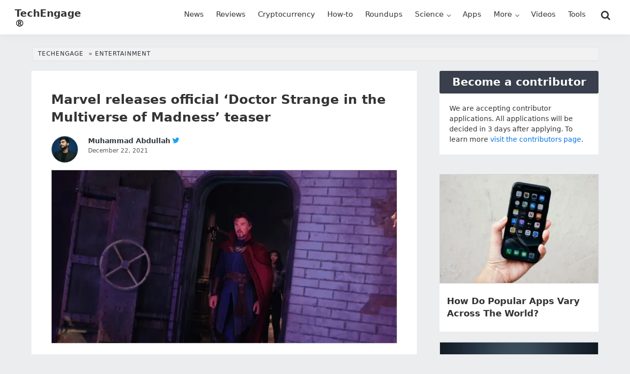

--- FILE ---
content_type: text/html; charset=UTF-8
request_url: https://techengage.com/official-doctor-strange-in-the-multiverse-of-madness-teaser/?amp
body_size: 18354
content:
<!DOCTYPE html>
<html lang="en-US" prefix="og: https://ogp.me/ns#">
<head >
<meta charset="UTF-8" />
<meta name="viewport" content="width=device-width, initial-scale=1" />

<!-- Search Engine Optimization by Rank Math PRO - https://rankmath.com/ -->
<title>Marvel releases official &#039;Doctor Strange in the Multiverse of Madness&#039; teaser</title>
<meta name="description" content="It&#039;s been more than a week that Spider-Man: No Way Home is out. The movie is fantastic, and one should watch it only in IMAX 3D. I won&#039;t give anything but"/>
<meta name="robots" content="follow, index, max-snippet:-1, max-video-preview:-1, max-image-preview:large"/>
<link rel="canonical" href="https://techengage.com/official-doctor-strange-in-the-multiverse-of-madness-teaser/" />
<meta property="og:locale" content="en_US" />
<meta property="og:type" content="article" />
<meta property="og:title" content="Marvel releases official &#039;Doctor Strange in the Multiverse of Madness&#039; teaser" />
<meta property="og:description" content="It&#039;s been more than a week that Spider-Man: No Way Home is out. The movie is fantastic, and one should watch it only in IMAX 3D. I won&#039;t give anything but" />
<meta property="og:url" content="https://techengage.com/official-doctor-strange-in-the-multiverse-of-madness-teaser/" />
<meta property="og:site_name" content="TechEngage" />
<meta property="article:publisher" content="https://www.facebook.com/TechEngage/" />
<meta property="article:tag" content="Marvel" />
<meta property="article:tag" content="Marvel Studios" />
<meta property="article:tag" content="Trailer" />
<meta property="article:section" content="Entertainment" />
<meta property="og:image" content="https://techengage.com/wp-content/uploads/2021/12/doctor-strange-multiverse-trailer-jpeg-webp.webp" />
<meta property="og:image:secure_url" content="https://techengage.com/wp-content/uploads/2021/12/doctor-strange-multiverse-trailer-jpeg-webp.webp" />
<meta property="og:image:width" content="1600" />
<meta property="og:image:height" content="800" />
<meta property="og:image:alt" content="Doctor Strange in the Multiverse of Madness trailer" />
<meta property="og:image:type" content="image/jpeg" />
<meta property="article:published_time" content="2021-12-22T22:35:34-05:00" />
<meta property="og:video" content="https://www.youtube.com/embed/Rt_UqUm38BI" />
<meta property="video:duration" content="132" />
<meta property="ya:ovs:upload_date" content="2021-12-22" />
<meta property="ya:ovs:allow_embed" content="true" />
<meta name="twitter:card" content="summary_large_image" />
<meta name="twitter:title" content="Marvel releases official &#039;Doctor Strange in the Multiverse of Madness&#039; teaser" />
<meta name="twitter:description" content="It&#039;s been more than a week that Spider-Man: No Way Home is out. The movie is fantastic, and one should watch it only in IMAX 3D. I won&#039;t give anything but" />
<meta name="twitter:site" content="@TechEngage" />
<meta name="twitter:creator" content="@abdugeek" />
<meta name="twitter:image" content="https://techengage.com/wp-content/uploads/2021/12/doctor-strange-multiverse-trailer-jpeg-webp.webp" />
<script type="application/ld+json" class="rank-math-schema-pro">{"@context":"https://schema.org","@graph":[{"@type":"Place","@id":"https://techengage.com/#place","address":{"@type":"PostalAddress","streetAddress":"30 N Gould St Ste R","addressLocality":"Sheridan","addressRegion":"Wyoming","postalCode":"82801","addressCountry":"US"}},{"@type":["NewsMediaOrganization","Organization"],"@id":"https://techengage.com/#organization","name":"TechEngage","url":"https://techengage.com","sameAs":["https://www.facebook.com/TechEngage/","https://twitter.com/TechEngage","https://www.pinterest.com/techengage/","https://www.linkedin.com/company/techengage/","https://www.instagram.com/techengage/","https://www.youtube.com/@TechEngage"],"email":"info@techengage.com","address":{"@type":"PostalAddress","streetAddress":"30 N Gould St Ste R","addressLocality":"Sheridan","addressRegion":"Wyoming","postalCode":"82801","addressCountry":"US"},"logo":{"@type":"ImageObject","@id":"https://techengage.com/#logo","url":"https://techengage.com/wp-content/uploads/2018/12/techengage-logo.png","contentUrl":"https://techengage.com/wp-content/uploads/2018/12/techengage-logo.png","caption":"TechEngage","inLanguage":"en-US","width":"448","height":"70"},"contactPoint":[{"@type":"ContactPoint","telephone":"+1-307-463-4505","contactType":"customer support"}],"description":"TechEngage is the dawn of technology news, roundups, buying guides, &amp; reviews covering consumer products, electronics, computing, gadgets &amp; more.","legalName":"TechEngage","foundingDate":"Feb 8, 2003","numberOfEmployees":{"@type":"QuantitativeValue","value":"45"},"location":{"@id":"https://techengage.com/#place"}},{"@type":"WebSite","@id":"https://techengage.com/#website","url":"https://techengage.com","name":"TechEngage","alternateName":"Tech Engage","publisher":{"@id":"https://techengage.com/#organization"},"inLanguage":"en-US"},{"@type":"ImageObject","@id":"https://techengage.com/wp-content/uploads/2021/12/doctor-strange-multiverse-trailer-jpeg-webp.webp","url":"https://techengage.com/wp-content/uploads/2021/12/doctor-strange-multiverse-trailer-jpeg-webp.webp","width":"1600","height":"800","caption":"Doctor Strange in the Multiverse of Madness trailer","inLanguage":"en-US"},{"@type":"WebPage","@id":"https://techengage.com/official-doctor-strange-in-the-multiverse-of-madness-teaser/#webpage","url":"https://techengage.com/official-doctor-strange-in-the-multiverse-of-madness-teaser/","name":"Marvel releases official &#039;Doctor Strange in the Multiverse of Madness&#039; teaser","datePublished":"2021-12-22T22:35:34-05:00","dateModified":"2021-12-22T22:35:34-05:00","isPartOf":{"@id":"https://techengage.com/#website"},"primaryImageOfPage":{"@id":"https://techengage.com/wp-content/uploads/2021/12/doctor-strange-multiverse-trailer-jpeg-webp.webp"},"inLanguage":"en-US"},{"@type":"Person","@id":"https://techengage.com/author/abdugeek/","name":"Muhammad Abdullah","url":"https://techengage.com/author/abdugeek/","image":{"@type":"ImageObject","@id":"https://secure.gravatar.com/avatar/af2519ba5558e6f3baac026accaffa1881f2d986a512d3fc973301899857e59d?s=96&amp;d=robohash&amp;r=g","url":"https://secure.gravatar.com/avatar/af2519ba5558e6f3baac026accaffa1881f2d986a512d3fc973301899857e59d?s=96&amp;d=robohash&amp;r=g","caption":"Muhammad Abdullah","inLanguage":"en-US"},"sameAs":["https://twitter.com/abdugeek"],"worksFor":{"@id":"https://techengage.com/#organization"}},{"headline":"Marvel releases official &#039;Doctor Strange in the Multiverse of Madness&#039; teaser","description":"It&#039;s been more than a week that Spider-Man: No Way Home is out. The movie is fantastic, and one should watch it only in IMAX 3D. I won&#039;t give anything but","datePublished":"2021-12-22T22:35:34-05:00","dateModified":"2021-12-22T22:35:34-05:00","image":{"@id":"https://techengage.com/wp-content/uploads/2021/12/doctor-strange-multiverse-trailer-jpeg-webp.webp"},"author":{"@id":"https://techengage.com/author/abdugeek/","name":"Muhammad Abdullah"},"@type":"NewsArticle","copyrightYear":"2021","name":"Marvel releases official &#039;Doctor Strange in the Multiverse of Madness&#039; teaser","articleSection":"Entertainment","@id":"https://techengage.com/official-doctor-strange-in-the-multiverse-of-madness-teaser/#schema-776582","isPartOf":{"@id":"https://techengage.com/official-doctor-strange-in-the-multiverse-of-madness-teaser/#webpage"},"publisher":{"@id":"https://techengage.com/#organization"},"inLanguage":"en-US","mainEntityOfPage":{"@id":"https://techengage.com/official-doctor-strange-in-the-multiverse-of-madness-teaser/#webpage"}},{"@type":"VideoObject","name":"Marvel Studios&#039; Doctor Strange in the Multiverse of Madness | Official Teaser","description":"\u201cThe Multiverse is a concept about which we know frighteningly little.&quot; Watch the official teaser for Marvel Studios&#039; Doctor Strange in the Multiverse of Mad...","uploadDate":"2021-12-22","thumbnailUrl":"https://techengage.com/wp-content/uploads/2021/12/doctor-strange-multiverse-trailer-jpeg-webp.webp","embedUrl":"https://www.youtube.com/embed/Rt_UqUm38BI","duration":"PT2M12S","width":"1280","height":"720","isFamilyFriendly":"True","@id":"https://techengage.com/official-doctor-strange-in-the-multiverse-of-madness-teaser/#schema-776583","isPartOf":{"@id":"https://techengage.com/official-doctor-strange-in-the-multiverse-of-madness-teaser/#webpage"},"publisher":{"@id":"https://techengage.com/#organization"},"inLanguage":"en-US"}]}</script>
<!-- /Rank Math WordPress SEO plugin -->

<link rel='dns-prefetch' href='//ajax.googleapis.com' />
<link rel="alternate" type="application/rss+xml" title="TechEngage® &raquo; Feed" href="https://techengage.com/feed/" />
<link rel="alternate" type="application/rss+xml" title="TechEngage® &raquo; Comments Feed" href="https://techengage.com/comments/feed/" />
<link rel="alternate" type="application/rss+xml" title="TechEngage® &raquo; Marvel releases official &#8216;Doctor Strange in the Multiverse of Madness&#8217; teaser Comments Feed" href="https://techengage.com/official-doctor-strange-in-the-multiverse-of-madness-teaser/feed/" />
<link rel="alternate" title="oEmbed (JSON)" type="application/json+oembed" href="https://techengage.com/wp-json/oembed/1.0/embed?url=https%3A%2F%2Ftechengage.com%2Fofficial-doctor-strange-in-the-multiverse-of-madness-teaser%2F" />
<link rel="alternate" title="oEmbed (XML)" type="text/xml+oembed" href="https://techengage.com/wp-json/oembed/1.0/embed?url=https%3A%2F%2Ftechengage.com%2Fofficial-doctor-strange-in-the-multiverse-of-madness-teaser%2F&#038;format=xml" />
<style id='wp-img-auto-sizes-contain-inline-css'>
img:is([sizes=auto i],[sizes^="auto," i]){contain-intrinsic-size:3000px 1500px}
/*# sourceURL=wp-img-auto-sizes-contain-inline-css */
</style>
<link rel='stylesheet' id='techengage-child-css' href='https://techengage.com/wp-content/themes/techengage-child/style.css?ver=3.2.12' media='all' />
<link rel='stylesheet' id='icomoon-css' href='https://techengage.com/wp-content/themes/techengage-child/fontstyle.css?ver=3.2.12' media='all' />
<link rel="https://api.w.org/" href="https://techengage.com/wp-json/" /><link rel="alternate" title="JSON" type="application/json" href="https://techengage.com/wp-json/wp/v2/posts/47597" /><link rel="EditURI" type="application/rsd+xml" title="RSD" href="https://techengage.com/xmlrpc.php?rsd" />
<meta name="generator" content="WordPress 6.9" />
<link rel='shortlink' href='https://techenga.ge/w7Ewq' />
<style type="text/css">.aawp .aawp-tb__row--highlight{background-color:#256aaf;}.aawp .aawp-tb__row--highlight{color:#256aaf;}.aawp .aawp-tb__row--highlight a{color:#256aaf;}</style><meta name="generator" content="performance-lab 4.0.0; plugins: image-prioritizer, speculation-rules">
<script>document.documentElement.className += " js";</script>
<link rel="pingback" href="https://techengage.com/xmlrpc.php" />
<meta name="generator" content="speculation-rules 1.6.0">
<meta name="generator" content="optimization-detective 1.0.0-beta3">
<meta name="generator" content="image-prioritizer 1.0.0-beta2">
<script id="google_gtagjs" src="https://www.googletagmanager.com/gtag/js?id=G-KWD0EHTW59" async></script>
<script id="google_gtagjs-inline">
window.dataLayer = window.dataLayer || [];function gtag(){dataLayer.push(arguments);}gtag('js', new Date());gtag('config', 'G-KWD0EHTW59', {} );
</script>
<link rel="icon" href="https://techengage.com/wp-content/uploads/2019/09/cropped-favicon-4-150x150.jpg" sizes="32x32" />
<link rel="icon" href="https://techengage.com/wp-content/uploads/2019/09/cropped-favicon-4-410x410.webp" sizes="192x192" />
<link rel="apple-touch-icon" href="https://techengage.com/wp-content/uploads/2019/09/cropped-favicon-4-410x410.webp" />
<meta name="msapplication-TileImage" content="https://techengage.com/wp-content/uploads/2019/09/cropped-favicon-4-410x410.webp" />
<style id='wp-block-heading-inline-css'>
h1:where(.wp-block-heading).has-background,h2:where(.wp-block-heading).has-background,h3:where(.wp-block-heading).has-background,h4:where(.wp-block-heading).has-background,h5:where(.wp-block-heading).has-background,h6:where(.wp-block-heading).has-background{padding:1.25em 2.375em}h1.has-text-align-left[style*=writing-mode]:where([style*=vertical-lr]),h1.has-text-align-right[style*=writing-mode]:where([style*=vertical-rl]),h2.has-text-align-left[style*=writing-mode]:where([style*=vertical-lr]),h2.has-text-align-right[style*=writing-mode]:where([style*=vertical-rl]),h3.has-text-align-left[style*=writing-mode]:where([style*=vertical-lr]),h3.has-text-align-right[style*=writing-mode]:where([style*=vertical-rl]),h4.has-text-align-left[style*=writing-mode]:where([style*=vertical-lr]),h4.has-text-align-right[style*=writing-mode]:where([style*=vertical-rl]),h5.has-text-align-left[style*=writing-mode]:where([style*=vertical-lr]),h5.has-text-align-right[style*=writing-mode]:where([style*=vertical-rl]),h6.has-text-align-left[style*=writing-mode]:where([style*=vertical-lr]),h6.has-text-align-right[style*=writing-mode]:where([style*=vertical-rl]){rotate:180deg}
/*# sourceURL=https://techengage.com/wp-includes/blocks/heading/style.min.css */
</style>
<style id='wp-block-image-inline-css'>
.wp-block-image>a,.wp-block-image>figure>a{display:inline-block}.wp-block-image img{box-sizing:border-box;height:auto;max-width:100%;vertical-align:bottom}@media not (prefers-reduced-motion){.wp-block-image img.hide{visibility:hidden}.wp-block-image img.show{animation:show-content-image .4s}}.wp-block-image[style*=border-radius] img,.wp-block-image[style*=border-radius]>a{border-radius:inherit}.wp-block-image.has-custom-border img{box-sizing:border-box}.wp-block-image.aligncenter{text-align:center}.wp-block-image.alignfull>a,.wp-block-image.alignwide>a{width:100%}.wp-block-image.alignfull img,.wp-block-image.alignwide img{height:auto;width:100%}.wp-block-image .aligncenter,.wp-block-image .alignleft,.wp-block-image .alignright,.wp-block-image.aligncenter,.wp-block-image.alignleft,.wp-block-image.alignright{display:table}.wp-block-image .aligncenter>figcaption,.wp-block-image .alignleft>figcaption,.wp-block-image .alignright>figcaption,.wp-block-image.aligncenter>figcaption,.wp-block-image.alignleft>figcaption,.wp-block-image.alignright>figcaption{caption-side:bottom;display:table-caption}.wp-block-image .alignleft{float:left;margin:.5em 1em .5em 0}.wp-block-image .alignright{float:right;margin:.5em 0 .5em 1em}.wp-block-image .aligncenter{margin-left:auto;margin-right:auto}.wp-block-image :where(figcaption){margin-bottom:1em;margin-top:.5em}.wp-block-image.is-style-circle-mask img{border-radius:9999px}@supports ((-webkit-mask-image:none) or (mask-image:none)) or (-webkit-mask-image:none){.wp-block-image.is-style-circle-mask img{border-radius:0;-webkit-mask-image:url('data:image/svg+xml;utf8,<svg viewBox="0 0 100 100" xmlns="http://www.w3.org/2000/svg"><circle cx="50" cy="50" r="50"/></svg>');mask-image:url('data:image/svg+xml;utf8,<svg viewBox="0 0 100 100" xmlns="http://www.w3.org/2000/svg"><circle cx="50" cy="50" r="50"/></svg>');mask-mode:alpha;-webkit-mask-position:center;mask-position:center;-webkit-mask-repeat:no-repeat;mask-repeat:no-repeat;-webkit-mask-size:contain;mask-size:contain}}:root :where(.wp-block-image.is-style-rounded img,.wp-block-image .is-style-rounded img){border-radius:9999px}.wp-block-image figure{margin:0}.wp-lightbox-container{display:flex;flex-direction:column;position:relative}.wp-lightbox-container img{cursor:zoom-in}.wp-lightbox-container img:hover+button{opacity:1}.wp-lightbox-container button{align-items:center;backdrop-filter:blur(16px) saturate(180%);background-color:#5a5a5a40;border:none;border-radius:4px;cursor:zoom-in;display:flex;height:20px;justify-content:center;opacity:0;padding:0;position:absolute;right:16px;text-align:center;top:16px;width:20px;z-index:100}@media not (prefers-reduced-motion){.wp-lightbox-container button{transition:opacity .2s ease}}.wp-lightbox-container button:focus-visible{outline:3px auto #5a5a5a40;outline:3px auto -webkit-focus-ring-color;outline-offset:3px}.wp-lightbox-container button:hover{cursor:pointer;opacity:1}.wp-lightbox-container button:focus{opacity:1}.wp-lightbox-container button:focus,.wp-lightbox-container button:hover,.wp-lightbox-container button:not(:hover):not(:active):not(.has-background){background-color:#5a5a5a40;border:none}.wp-lightbox-overlay{box-sizing:border-box;cursor:zoom-out;height:100vh;left:0;overflow:hidden;position:fixed;top:0;visibility:hidden;width:100%;z-index:100000}.wp-lightbox-overlay .close-button{align-items:center;cursor:pointer;display:flex;justify-content:center;min-height:40px;min-width:40px;padding:0;position:absolute;right:calc(env(safe-area-inset-right) + 16px);top:calc(env(safe-area-inset-top) + 16px);z-index:5000000}.wp-lightbox-overlay .close-button:focus,.wp-lightbox-overlay .close-button:hover,.wp-lightbox-overlay .close-button:not(:hover):not(:active):not(.has-background){background:none;border:none}.wp-lightbox-overlay .lightbox-image-container{height:var(--wp--lightbox-container-height);left:50%;overflow:hidden;position:absolute;top:50%;transform:translate(-50%,-50%);transform-origin:top left;width:var(--wp--lightbox-container-width);z-index:9999999999}.wp-lightbox-overlay .wp-block-image{align-items:center;box-sizing:border-box;display:flex;height:100%;justify-content:center;margin:0;position:relative;transform-origin:0 0;width:100%;z-index:3000000}.wp-lightbox-overlay .wp-block-image img{height:var(--wp--lightbox-image-height);min-height:var(--wp--lightbox-image-height);min-width:var(--wp--lightbox-image-width);width:var(--wp--lightbox-image-width)}.wp-lightbox-overlay .wp-block-image figcaption{display:none}.wp-lightbox-overlay button{background:none;border:none}.wp-lightbox-overlay .scrim{background-color:#fff;height:100%;opacity:.9;position:absolute;width:100%;z-index:2000000}.wp-lightbox-overlay.active{visibility:visible}@media not (prefers-reduced-motion){.wp-lightbox-overlay.active{animation:turn-on-visibility .25s both}.wp-lightbox-overlay.active img{animation:turn-on-visibility .35s both}.wp-lightbox-overlay.show-closing-animation:not(.active){animation:turn-off-visibility .35s both}.wp-lightbox-overlay.show-closing-animation:not(.active) img{animation:turn-off-visibility .25s both}.wp-lightbox-overlay.zoom.active{animation:none;opacity:1;visibility:visible}.wp-lightbox-overlay.zoom.active .lightbox-image-container{animation:lightbox-zoom-in .4s}.wp-lightbox-overlay.zoom.active .lightbox-image-container img{animation:none}.wp-lightbox-overlay.zoom.active .scrim{animation:turn-on-visibility .4s forwards}.wp-lightbox-overlay.zoom.show-closing-animation:not(.active){animation:none}.wp-lightbox-overlay.zoom.show-closing-animation:not(.active) .lightbox-image-container{animation:lightbox-zoom-out .4s}.wp-lightbox-overlay.zoom.show-closing-animation:not(.active) .lightbox-image-container img{animation:none}.wp-lightbox-overlay.zoom.show-closing-animation:not(.active) .scrim{animation:turn-off-visibility .4s forwards}}@keyframes show-content-image{0%{visibility:hidden}99%{visibility:hidden}to{visibility:visible}}@keyframes turn-on-visibility{0%{opacity:0}to{opacity:1}}@keyframes turn-off-visibility{0%{opacity:1;visibility:visible}99%{opacity:0;visibility:visible}to{opacity:0;visibility:hidden}}@keyframes lightbox-zoom-in{0%{transform:translate(calc((-100vw + var(--wp--lightbox-scrollbar-width))/2 + var(--wp--lightbox-initial-left-position)),calc(-50vh + var(--wp--lightbox-initial-top-position))) scale(var(--wp--lightbox-scale))}to{transform:translate(-50%,-50%) scale(1)}}@keyframes lightbox-zoom-out{0%{transform:translate(-50%,-50%) scale(1);visibility:visible}99%{visibility:visible}to{transform:translate(calc((-100vw + var(--wp--lightbox-scrollbar-width))/2 + var(--wp--lightbox-initial-left-position)),calc(-50vh + var(--wp--lightbox-initial-top-position))) scale(var(--wp--lightbox-scale));visibility:hidden}}
/*# sourceURL=https://techengage.com/wp-includes/blocks/image/style.min.css */
</style>
<style id='wp-block-embed-inline-css'>
.wp-block-embed.alignleft,.wp-block-embed.alignright,.wp-block[data-align=left]>[data-type="core/embed"],.wp-block[data-align=right]>[data-type="core/embed"]{max-width:360px;width:100%}.wp-block-embed.alignleft .wp-block-embed__wrapper,.wp-block-embed.alignright .wp-block-embed__wrapper,.wp-block[data-align=left]>[data-type="core/embed"] .wp-block-embed__wrapper,.wp-block[data-align=right]>[data-type="core/embed"] .wp-block-embed__wrapper{min-width:280px}.wp-block-cover .wp-block-embed{min-height:240px;min-width:320px}.wp-block-embed{overflow-wrap:break-word}.wp-block-embed :where(figcaption){margin-bottom:1em;margin-top:.5em}.wp-block-embed iframe{max-width:100%}.wp-block-embed__wrapper{position:relative}.wp-embed-responsive .wp-has-aspect-ratio .wp-block-embed__wrapper:before{content:"";display:block;padding-top:50%}.wp-embed-responsive .wp-has-aspect-ratio iframe{bottom:0;height:100%;left:0;position:absolute;right:0;top:0;width:100%}.wp-embed-responsive .wp-embed-aspect-21-9 .wp-block-embed__wrapper:before{padding-top:42.85%}.wp-embed-responsive .wp-embed-aspect-18-9 .wp-block-embed__wrapper:before{padding-top:50%}.wp-embed-responsive .wp-embed-aspect-16-9 .wp-block-embed__wrapper:before{padding-top:56.25%}.wp-embed-responsive .wp-embed-aspect-4-3 .wp-block-embed__wrapper:before{padding-top:75%}.wp-embed-responsive .wp-embed-aspect-1-1 .wp-block-embed__wrapper:before{padding-top:100%}.wp-embed-responsive .wp-embed-aspect-9-16 .wp-block-embed__wrapper:before{padding-top:177.77%}.wp-embed-responsive .wp-embed-aspect-1-2 .wp-block-embed__wrapper:before{padding-top:200%}
/*# sourceURL=https://techengage.com/wp-includes/blocks/embed/style.min.css */
</style>
<style id='wp-block-paragraph-inline-css'>
.is-small-text{font-size:.875em}.is-regular-text{font-size:1em}.is-large-text{font-size:2.25em}.is-larger-text{font-size:3em}.has-drop-cap:not(:focus):first-letter{float:left;font-size:8.4em;font-style:normal;font-weight:100;line-height:.68;margin:.05em .1em 0 0;text-transform:uppercase}body.rtl .has-drop-cap:not(:focus):first-letter{float:none;margin-left:.1em}p.has-drop-cap.has-background{overflow:hidden}:root :where(p.has-background){padding:1.25em 2.375em}:where(p.has-text-color:not(.has-link-color)) a{color:inherit}p.has-text-align-left[style*="writing-mode:vertical-lr"],p.has-text-align-right[style*="writing-mode:vertical-rl"]{rotate:180deg}
/*# sourceURL=https://techengage.com/wp-includes/blocks/paragraph/style.min.css */
</style>
<style id='global-styles-inline-css'>
:root{--wp--preset--aspect-ratio--square: 1;--wp--preset--aspect-ratio--4-3: 4/3;--wp--preset--aspect-ratio--3-4: 3/4;--wp--preset--aspect-ratio--3-2: 3/2;--wp--preset--aspect-ratio--2-3: 2/3;--wp--preset--aspect-ratio--16-9: 16/9;--wp--preset--aspect-ratio--9-16: 9/16;--wp--preset--color--black: #000000;--wp--preset--color--cyan-bluish-gray: #abb8c3;--wp--preset--color--white: #ffffff;--wp--preset--color--pale-pink: #f78da7;--wp--preset--color--vivid-red: #cf2e2e;--wp--preset--color--luminous-vivid-orange: #ff6900;--wp--preset--color--luminous-vivid-amber: #fcb900;--wp--preset--color--light-green-cyan: #7bdcb5;--wp--preset--color--vivid-green-cyan: #00d084;--wp--preset--color--pale-cyan-blue: #8ed1fc;--wp--preset--color--vivid-cyan-blue: #0693e3;--wp--preset--color--vivid-purple: #9b51e0;--wp--preset--gradient--vivid-cyan-blue-to-vivid-purple: linear-gradient(135deg,rgb(6,147,227) 0%,rgb(155,81,224) 100%);--wp--preset--gradient--light-green-cyan-to-vivid-green-cyan: linear-gradient(135deg,rgb(122,220,180) 0%,rgb(0,208,130) 100%);--wp--preset--gradient--luminous-vivid-amber-to-luminous-vivid-orange: linear-gradient(135deg,rgb(252,185,0) 0%,rgb(255,105,0) 100%);--wp--preset--gradient--luminous-vivid-orange-to-vivid-red: linear-gradient(135deg,rgb(255,105,0) 0%,rgb(207,46,46) 100%);--wp--preset--gradient--very-light-gray-to-cyan-bluish-gray: linear-gradient(135deg,rgb(238,238,238) 0%,rgb(169,184,195) 100%);--wp--preset--gradient--cool-to-warm-spectrum: linear-gradient(135deg,rgb(74,234,220) 0%,rgb(151,120,209) 20%,rgb(207,42,186) 40%,rgb(238,44,130) 60%,rgb(251,105,98) 80%,rgb(254,248,76) 100%);--wp--preset--gradient--blush-light-purple: linear-gradient(135deg,rgb(255,206,236) 0%,rgb(152,150,240) 100%);--wp--preset--gradient--blush-bordeaux: linear-gradient(135deg,rgb(254,205,165) 0%,rgb(254,45,45) 50%,rgb(107,0,62) 100%);--wp--preset--gradient--luminous-dusk: linear-gradient(135deg,rgb(255,203,112) 0%,rgb(199,81,192) 50%,rgb(65,88,208) 100%);--wp--preset--gradient--pale-ocean: linear-gradient(135deg,rgb(255,245,203) 0%,rgb(182,227,212) 50%,rgb(51,167,181) 100%);--wp--preset--gradient--electric-grass: linear-gradient(135deg,rgb(202,248,128) 0%,rgb(113,206,126) 100%);--wp--preset--gradient--midnight: linear-gradient(135deg,rgb(2,3,129) 0%,rgb(40,116,252) 100%);--wp--preset--font-size--small: 13px;--wp--preset--font-size--medium: 20px;--wp--preset--font-size--large: 36px;--wp--preset--font-size--x-large: 42px;--wp--preset--spacing--20: 0.44rem;--wp--preset--spacing--30: 0.67rem;--wp--preset--spacing--40: 1rem;--wp--preset--spacing--50: 1.5rem;--wp--preset--spacing--60: 2.25rem;--wp--preset--spacing--70: 3.38rem;--wp--preset--spacing--80: 5.06rem;--wp--preset--shadow--natural: 6px 6px 9px rgba(0, 0, 0, 0.2);--wp--preset--shadow--deep: 12px 12px 50px rgba(0, 0, 0, 0.4);--wp--preset--shadow--sharp: 6px 6px 0px rgba(0, 0, 0, 0.2);--wp--preset--shadow--outlined: 6px 6px 0px -3px rgb(255, 255, 255), 6px 6px rgb(0, 0, 0);--wp--preset--shadow--crisp: 6px 6px 0px rgb(0, 0, 0);}:where(.is-layout-flex){gap: 0.5em;}:where(.is-layout-grid){gap: 0.5em;}body .is-layout-flex{display: flex;}.is-layout-flex{flex-wrap: wrap;align-items: center;}.is-layout-flex > :is(*, div){margin: 0;}body .is-layout-grid{display: grid;}.is-layout-grid > :is(*, div){margin: 0;}:where(.wp-block-columns.is-layout-flex){gap: 2em;}:where(.wp-block-columns.is-layout-grid){gap: 2em;}:where(.wp-block-post-template.is-layout-flex){gap: 1.25em;}:where(.wp-block-post-template.is-layout-grid){gap: 1.25em;}.has-black-color{color: var(--wp--preset--color--black) !important;}.has-cyan-bluish-gray-color{color: var(--wp--preset--color--cyan-bluish-gray) !important;}.has-white-color{color: var(--wp--preset--color--white) !important;}.has-pale-pink-color{color: var(--wp--preset--color--pale-pink) !important;}.has-vivid-red-color{color: var(--wp--preset--color--vivid-red) !important;}.has-luminous-vivid-orange-color{color: var(--wp--preset--color--luminous-vivid-orange) !important;}.has-luminous-vivid-amber-color{color: var(--wp--preset--color--luminous-vivid-amber) !important;}.has-light-green-cyan-color{color: var(--wp--preset--color--light-green-cyan) !important;}.has-vivid-green-cyan-color{color: var(--wp--preset--color--vivid-green-cyan) !important;}.has-pale-cyan-blue-color{color: var(--wp--preset--color--pale-cyan-blue) !important;}.has-vivid-cyan-blue-color{color: var(--wp--preset--color--vivid-cyan-blue) !important;}.has-vivid-purple-color{color: var(--wp--preset--color--vivid-purple) !important;}.has-black-background-color{background-color: var(--wp--preset--color--black) !important;}.has-cyan-bluish-gray-background-color{background-color: var(--wp--preset--color--cyan-bluish-gray) !important;}.has-white-background-color{background-color: var(--wp--preset--color--white) !important;}.has-pale-pink-background-color{background-color: var(--wp--preset--color--pale-pink) !important;}.has-vivid-red-background-color{background-color: var(--wp--preset--color--vivid-red) !important;}.has-luminous-vivid-orange-background-color{background-color: var(--wp--preset--color--luminous-vivid-orange) !important;}.has-luminous-vivid-amber-background-color{background-color: var(--wp--preset--color--luminous-vivid-amber) !important;}.has-light-green-cyan-background-color{background-color: var(--wp--preset--color--light-green-cyan) !important;}.has-vivid-green-cyan-background-color{background-color: var(--wp--preset--color--vivid-green-cyan) !important;}.has-pale-cyan-blue-background-color{background-color: var(--wp--preset--color--pale-cyan-blue) !important;}.has-vivid-cyan-blue-background-color{background-color: var(--wp--preset--color--vivid-cyan-blue) !important;}.has-vivid-purple-background-color{background-color: var(--wp--preset--color--vivid-purple) !important;}.has-black-border-color{border-color: var(--wp--preset--color--black) !important;}.has-cyan-bluish-gray-border-color{border-color: var(--wp--preset--color--cyan-bluish-gray) !important;}.has-white-border-color{border-color: var(--wp--preset--color--white) !important;}.has-pale-pink-border-color{border-color: var(--wp--preset--color--pale-pink) !important;}.has-vivid-red-border-color{border-color: var(--wp--preset--color--vivid-red) !important;}.has-luminous-vivid-orange-border-color{border-color: var(--wp--preset--color--luminous-vivid-orange) !important;}.has-luminous-vivid-amber-border-color{border-color: var(--wp--preset--color--luminous-vivid-amber) !important;}.has-light-green-cyan-border-color{border-color: var(--wp--preset--color--light-green-cyan) !important;}.has-vivid-green-cyan-border-color{border-color: var(--wp--preset--color--vivid-green-cyan) !important;}.has-pale-cyan-blue-border-color{border-color: var(--wp--preset--color--pale-cyan-blue) !important;}.has-vivid-cyan-blue-border-color{border-color: var(--wp--preset--color--vivid-cyan-blue) !important;}.has-vivid-purple-border-color{border-color: var(--wp--preset--color--vivid-purple) !important;}.has-vivid-cyan-blue-to-vivid-purple-gradient-background{background: var(--wp--preset--gradient--vivid-cyan-blue-to-vivid-purple) !important;}.has-light-green-cyan-to-vivid-green-cyan-gradient-background{background: var(--wp--preset--gradient--light-green-cyan-to-vivid-green-cyan) !important;}.has-luminous-vivid-amber-to-luminous-vivid-orange-gradient-background{background: var(--wp--preset--gradient--luminous-vivid-amber-to-luminous-vivid-orange) !important;}.has-luminous-vivid-orange-to-vivid-red-gradient-background{background: var(--wp--preset--gradient--luminous-vivid-orange-to-vivid-red) !important;}.has-very-light-gray-to-cyan-bluish-gray-gradient-background{background: var(--wp--preset--gradient--very-light-gray-to-cyan-bluish-gray) !important;}.has-cool-to-warm-spectrum-gradient-background{background: var(--wp--preset--gradient--cool-to-warm-spectrum) !important;}.has-blush-light-purple-gradient-background{background: var(--wp--preset--gradient--blush-light-purple) !important;}.has-blush-bordeaux-gradient-background{background: var(--wp--preset--gradient--blush-bordeaux) !important;}.has-luminous-dusk-gradient-background{background: var(--wp--preset--gradient--luminous-dusk) !important;}.has-pale-ocean-gradient-background{background: var(--wp--preset--gradient--pale-ocean) !important;}.has-electric-grass-gradient-background{background: var(--wp--preset--gradient--electric-grass) !important;}.has-midnight-gradient-background{background: var(--wp--preset--gradient--midnight) !important;}.has-small-font-size{font-size: var(--wp--preset--font-size--small) !important;}.has-medium-font-size{font-size: var(--wp--preset--font-size--medium) !important;}.has-large-font-size{font-size: var(--wp--preset--font-size--large) !important;}.has-x-large-font-size{font-size: var(--wp--preset--font-size--x-large) !important;}
/*# sourceURL=global-styles-inline-css */
</style>
<link rel='stylesheet' id='shared-counts-css' href='https://techengage.com/wp-content/plugins/shared-counts/assets/css/shared-counts.min.css?ver=1.5.0' media='all' />
</head>
<body class="wp-singular post-template-default single single-post postid-47597 single-format-standard wp-theme-genesis wp-child-theme-techengage-child aawp-custom header-full-width content-sidebar genesis-breadcrumbs-visible genesis-singular-image-hidden genesis-footer-widgets-visible" itemscope itemtype="https://schema.org/WebPage"><div class="site-container"><ul class="genesis-skip-link"><li><a href="#genesis-nav-primary" class="screen-reader-shortcut"> Skip to primary navigation</a></li><li><a href="#genesis-content" class="screen-reader-shortcut"> Skip to main content</a></li><li><a href="#genesis-sidebar-primary" class="screen-reader-shortcut"> Skip to primary sidebar</a></li><li><a href="#genesis-footer-widgets" class="screen-reader-shortcut"> Skip to footer</a></li></ul><header class="site-header" itemscope itemtype="https://schema.org/WPHeader"><div class="wrap"><div class="title-area"><p class="site-title" itemprop="headline"><a href="https://techengage.com/">TechEngage®</a></p><p class="site-description" itemprop="description">Connecting mankind with technology</p></div><nav class="nav-primary" aria-label="Main" itemscope itemtype="https://schema.org/SiteNavigationElement" id="genesis-nav-primary"><div class="wrap"><ul id="menu-primary-navigation" class="menu genesis-nav-menu menu-primary js-superfish"><li id="menu-item-11302" class="menu-item menu-item-type-taxonomy menu-item-object-category menu-item-11302"><a href="https://techengage.com/category/news/" title="News and stories" itemprop="url"><span itemprop="name">News</span></a></li>
<li id="menu-item-11305" class="menu-item menu-item-type-taxonomy menu-item-object-category menu-item-11305"><a href="https://techengage.com/category/reviews/" title="Product Reviews" itemprop="url"><span itemprop="name">Reviews</span></a></li>
<li id="menu-item-104371" class="menu-item menu-item-type-taxonomy menu-item-object-category menu-item-104371"><a href="https://techengage.com/category/blockchain/cryptocurrency/" title="Bitcoin, Cryptocurrency and more" itemprop="url"><span itemprop="name">Cryptocurrency</span></a></li>
<li id="menu-item-11301" class="menu-item menu-item-type-taxonomy menu-item-object-category menu-item-11301"><a href="https://techengage.com/category/how-to/" title="How-to guides" itemprop="url"><span itemprop="name">How-to</span></a></li>
<li id="menu-item-12459" class="menu-item menu-item-type-taxonomy menu-item-object-category menu-item-12459"><a href="https://techengage.com/category/roundups/" title="TechEngage Best of Collections" itemprop="url"><span itemprop="name">Roundups</span></a></li>
<li id="menu-item-11307" class="menu-item menu-item-type-taxonomy menu-item-object-category menu-item-has-children menu-item-11307"><a href="https://techengage.com/category/science/" itemprop="url"><span itemprop="name">Science</span></a>
<ul class="sub-menu">
	<li id="menu-item-11310" class="menu-item menu-item-type-taxonomy menu-item-object-category menu-item-11310"><a href="https://techengage.com/category/science/energy/" itemprop="url"><span itemprop="name">Energy</span></a></li>
	<li id="menu-item-11311" class="menu-item menu-item-type-taxonomy menu-item-object-category menu-item-11311"><a href="https://techengage.com/category/science/environment/" itemprop="url"><span itemprop="name">Environment</span></a></li>
	<li id="menu-item-11312" class="menu-item menu-item-type-taxonomy menu-item-object-category menu-item-11312"><a href="https://techengage.com/category/science/health/" itemprop="url"><span itemprop="name">Health</span></a></li>
	<li id="menu-item-11308" class="menu-item menu-item-type-taxonomy menu-item-object-category menu-item-11308"><a href="https://techengage.com/category/science/space/" title="Space Technology" itemprop="url"><span itemprop="name">Space</span></a></li>
</ul>
</li>
<li id="menu-item-11441" class="menu-item menu-item-type-taxonomy menu-item-object-category menu-item-11441"><a href="https://techengage.com/category/apps/" title="Mobile Apps" itemprop="url"><span itemprop="name">Apps</span></a></li>
<li id="menu-item-12461" class="menu-item menu-item-type-custom menu-item-object-custom menu-item-has-children menu-item-12461"><a href="#" itemprop="url"><span itemprop="name">More</span></a>
<ul class="sub-menu">
	<li id="menu-item-12460" class="menu-item menu-item-type-taxonomy menu-item-object-category menu-item-12460"><a href="https://techengage.com/category/opinion/" title="Opinions" itemprop="url"><span itemprop="name">Opinion</span></a></li>
	<li id="menu-item-12464" class="menu-item menu-item-type-taxonomy menu-item-object-category menu-item-12464"><a href="https://techengage.com/category/noteworthy/" title="Influential" itemprop="url"><span itemprop="name">Noteworthy</span></a></li>
	<li id="menu-item-11297" class="menu-item menu-item-type-taxonomy menu-item-object-category menu-item-11297"><a href="https://techengage.com/category/culture/" itemprop="url"><span itemprop="name">Culture</span></a></li>
	<li id="menu-item-12463" class="menu-item menu-item-type-taxonomy menu-item-object-category menu-item-12463"><a href="https://techengage.com/category/events/" title="Tech Events" itemprop="url"><span itemprop="name">Events</span></a></li>
	<li id="menu-item-12462" class="menu-item menu-item-type-taxonomy menu-item-object-category menu-item-12462"><a href="https://techengage.com/category/deals/" title="Tech Deals" itemprop="url"><span itemprop="name">Deals</span></a></li>
	<li id="menu-item-12457" class="menu-item menu-item-type-taxonomy menu-item-object-category menu-item-has-children menu-item-12457"><a href="https://techengage.com/category/startups/" title="Tech Startups" itemprop="url"><span itemprop="name">Startups</span></a>
	<ul class="sub-menu">
		<li id="menu-item-12497" class="menu-item menu-item-type-post_type menu-item-object-page menu-item-12497"><a href="https://techengage.com/startup-submissions/" title="Submit your startup" itemprop="url"><span itemprop="name">Startup Submissions</span></a></li>
	</ul>
</li>
</ul>
</li>
<li id="menu-item-29068" class="menu-item menu-item-type-post_type menu-item-object-page menu-item-29068"><a href="https://techengage.com/videos/" itemprop="url"><span itemprop="name">Videos</span></a></li>
<li id="menu-item-104867" class="tools-menu menu-item menu-item-type-post_type menu-item-object-page menu-item-104867"><a href="https://techengage.com/tools/" title="TechEngage Tools to help the community" itemprop="url"><span itemprop="name">Tools</span></a></li>
<li class="right search"><form class="search-form" method="get" action="https://techengage.com/" role="search" itemprop="potentialAction" itemscope itemtype="https://schema.org/SearchAction"><label class="search-form-label screen-reader-text" for="searchform-1">Search this website</label><input class="search-form-input" type="search" name="s" id="searchform-1" placeholder="Search this website" itemprop="query-input"><input class="search-form-submit" type="submit" value="Search"><meta content="https://techengage.com/?s={s}" itemprop="target"></form></li></ul></div></nav></div></header><div class="site-inner"><div class="breadcrumb" itemscope itemtype="https://schema.org/BreadcrumbList"><span class="breadcrumb-link-wrap" itemprop="itemListElement" itemscope itemtype="https://schema.org/ListItem"><a class="breadcrumb-link" href="https://techengage.com/" itemprop="item"><span class="breadcrumb-link-text-wrap" itemprop="name">TechEngage</span></a><meta itemprop="position" content="1"></span> <span class="sep" aria-label="breadcrumb-separator">&#187;</span> <span class="breadcrumb-link-wrap" itemprop="itemListElement" itemscope itemtype="https://schema.org/ListItem"><a class="breadcrumb-link" href="https://techengage.com/category/entertainment/" itemprop="item"><span class="breadcrumb-link-text-wrap" itemprop="name">Entertainment</span></a><meta itemprop="position" content="2"></span></div><div class="content-sidebar-wrap"><main class="content" id="genesis-content"><article class="post-47597 post type-post status-publish format-standard has-post-thumbnail category-entertainment tag-marvel tag-marvel-studios tag-trailer entry" aria-label="Marvel releases official &#8216;Doctor Strange in the Multiverse of Madness&#8217; teaser" itemscope itemtype="https://schema.org/CreativeWork"><header class="entry-header"><h1 class="entry-title" itemprop="headline">Marvel releases official &#8216;Doctor Strange in the Multiverse of Madness&#8217; teaser</h1>
<p class="entry-meta"><span class="entry-avatar"><img data-od-added-sizes data-od-unknown-tag data-od-xpath="/HTML/BODY/DIV[@class=&apos;site-container&apos;]/*[3][self::DIV]/*[2][self::DIV]/*[1][self::MAIN]/*[1][self::ARTICLE]/*[1][self::HEADER]/*[2][self::P]/*[1][self::SPAN]/*[1][self::IMG]" sizes="" alt='' src='https://secure.gravatar.com/avatar/af2519ba5558e6f3baac026accaffa1881f2d986a512d3fc973301899857e59d?s=64&#038;d=robohash&#038;r=g' srcset='https://secure.gravatar.com/avatar/af2519ba5558e6f3baac026accaffa1881f2d986a512d3fc973301899857e59d?s=128&#038;d=robohash&#038;r=g 2x' class='avatar avatar-64 photo' height='64' width='64' decoding='async'/></span> <span class="entry-author" itemprop="author" itemscope itemtype="https://schema.org/Person"><a href="https://techengage.com/author/abdugeek/" class="entry-author-link" rel="author" itemprop="url"><span class="entry-author-name" itemprop="name">Muhammad Abdullah</span></a></span> <span class="twitter"><a href="https://twitter.com/abdugeek" target="_blank" rel="noopener noreferrer" aria-label="Follow Muhammad Abdullah on Twitter"><i class="fa icon-twitter" aria-hidden="true"></i><span class="screen-reader-text">Follow Muhammad Abdullah on Twitter</span></a></span> <span class="entry-date entry-time"><span class="label"></span> December 22, 2021</span> </p></header><figure class="single-post-image wp-caption singular-image entry-image"><img data-od-unknown-tag data-od-xpath="/HTML/BODY/DIV[@class=&apos;site-container&apos;]/*[3][self::DIV]/*[2][self::DIV]/*[1][self::MAIN]/*[1][self::ARTICLE]/*[2][self::FIGURE]/*[1][self::IMG]" src="https://techengage.com/wp-content/uploads/2021/12/doctor-strange-multiverse-trailer-720x360.webp" alt="Doctor Strange in the Multiverse of Madness trailer" width="720" height="360" /></figure><div class="shared-counts-wrap shortcode style-rounded"><a href="https://www.facebook.com/sharer/sharer.php?u=https://techengage.com/official-doctor-strange-in-the-multiverse-of-madness-teaser/&#038;display=popup&#038;ref=plugin&#038;src=share_button" title="Share on Facebook"  target="_blank"  rel="nofollow noopener noreferrer"  class="shared-counts-button facebook shared-counts-no-count" data-postid="47597" data-social-network="Facebook" data-social-action="Share" data-social-target="https://techengage.com/official-doctor-strange-in-the-multiverse-of-madness-teaser/"><span class="shared-counts-icon-label"><span class="shared-counts-icon"><svg version="1.1" xmlns="http://www.w3.org/2000/svg" width="18.8125" height="32" viewBox="0 0 602 1024"><path d="M548 6.857v150.857h-89.714q-49.143 0-66.286 20.571t-17.143 61.714v108h167.429l-22.286 169.143h-145.143v433.714h-174.857v-433.714h-145.714v-169.143h145.714v-124.571q0-106.286 59.429-164.857t158.286-58.571q84 0 130.286 6.857z"></path></svg></span><span class="shared-counts-label">Facebook</span></span></a><a href="https://twitter.com/share?url=https://techengage.com/official-doctor-strange-in-the-multiverse-of-madness-teaser/&#038;text=Marvel%20releases%20official%20%E2%80%98Doctor%20Strange%20in%20the%20Multiverse%20of%20Madness%E2%80%99%20teaser" title="Share on Twitter"  target="_blank"  rel="nofollow noopener noreferrer"  class="shared-counts-button twitter shared-counts-no-count" data-postid="47597" data-social-network="Twitter" data-social-action="Tweet" data-social-target="https://techengage.com/official-doctor-strange-in-the-multiverse-of-madness-teaser/"><span class="shared-counts-icon-label"><span class="shared-counts-icon"><svg viewBox="0 0 24 24" xmlns="http://www.w3.org/2000/svg"><path d="M13.8944 10.4695L21.3345 2H19.5716L13.1085 9.35244L7.95022 2H1.99936L9.80147 13.1192L1.99936 22H3.76218L10.5832 14.2338L16.0318 22H21.9827L13.8944 10.4695ZM11.4792 13.2168L10.6875 12.1089L4.39789 3.30146H7.10594L12.1833 10.412L12.9717 11.5199L19.5708 20.7619H16.8628L11.4792 13.2168Z" /></svg></span><span class="shared-counts-label">Tweet</span></span></a><a href="https://pinterest.com/pin/create/button/?url=https://techengage.com/official-doctor-strange-in-the-multiverse-of-madness-teaser/&#038;media=https://techengage.com/wp-content/uploads/2021/12/doctor-strange-multiverse-trailer-jpeg-webp.webp&#038;description=Marvel%20releases%20official%20&#8216;Doctor%20Strange%20in%20the%20Multiverse%20of%20Madness&#8217;%20teaser" title="Share on Pinterest"  target="_blank"  rel="nofollow noopener noreferrer"  class="shared-counts-button pinterest shared-counts-no-count" data-postid="47597" data-pin-do="none" data-social-network="Pinterest" data-social-action="Pin" data-social-target="https://techengage.com/official-doctor-strange-in-the-multiverse-of-madness-teaser/"><span class="shared-counts-icon-label"><span class="shared-counts-icon"><svg version="1.1" xmlns="http://www.w3.org/2000/svg" width="22.84375" height="32" viewBox="0 0 731 1024"><path d="M0 341.143q0-61.714 21.429-116.286t59.143-95.143 86.857-70.286 105.714-44.571 115.429-14.857q90.286 0 168 38t126.286 110.571 48.571 164q0 54.857-10.857 107.429t-34.286 101.143-57.143 85.429-82.857 58.857-108 22q-38.857 0-77.143-18.286t-54.857-50.286q-5.714 22.286-16 64.286t-13.429 54.286-11.714 40.571-14.857 40.571-18.286 35.714-26.286 44.286-35.429 49.429l-8 2.857-5.143-5.714q-8.571-89.714-8.571-107.429 0-52.571 12.286-118t38-164.286 29.714-116q-18.286-37.143-18.286-96.571 0-47.429 29.714-89.143t75.429-41.714q34.857 0 54.286 23.143t19.429 58.571q0 37.714-25.143 109.143t-25.143 106.857q0 36 25.714 59.714t62.286 23.714q31.429 0 58.286-14.286t44.857-38.857 32-54.286 21.714-63.143 11.429-63.429 3.714-56.857q0-98.857-62.571-154t-163.143-55.143q-114.286 0-190.857 74t-76.571 187.714q0 25.143 7.143 48.571t15.429 37.143 15.429 26 7.143 17.429q0 16-8.571 41.714t-21.143 25.714q-1.143 0-9.714-1.714-29.143-8.571-51.714-32t-34.857-54-18.571-61.714-6.286-60.857z"></path></svg></span><span class="shared-counts-label">Pin</span></span></a><a href="https://www.linkedin.com/shareArticle?mini=true&#038;url=https://techengage.com/official-doctor-strange-in-the-multiverse-of-madness-teaser/" title="Share on LinkedIn"  target="_blank"  rel="nofollow noopener noreferrer"  class="shared-counts-button linkedin shared-counts-no-count" data-postid="47597" data-social-network="LinkedIn" data-social-action="Share" data-social-target="https://techengage.com/official-doctor-strange-in-the-multiverse-of-madness-teaser/"><span class="shared-counts-icon-label"><span class="shared-counts-icon"><svg version="1.1" xmlns="http://www.w3.org/2000/svg" width="27.4375" height="32" viewBox="0 0 878 1024"><path d="M199.429 357.143v566.286h-188.571v-566.286h188.571zM211.429 182.286q0.571 41.714-28.857 69.714t-77.429 28h-1.143q-46.857 0-75.429-28t-28.571-69.714q0-42.286 29.429-70t76.857-27.714 76 27.714 29.143 70zM877.714 598.857v324.571h-188v-302.857q0-60-23.143-94t-72.286-34q-36 0-60.286 19.714t-36.286 48.857q-6.286 17.143-6.286 46.286v316h-188q1.143-228 1.143-369.714t-0.571-169.143l-0.571-27.429h188v82.286h-1.143q11.429-18.286 23.429-32t32.286-29.714 49.714-24.857 65.429-8.857q97.714 0 157.143 64.857t59.429 190z"></path></svg></span><span class="shared-counts-label">LinkedIn</span></span></a><a href="" title="Print this Page"  class="shared-counts-button print shared-counts-no-count" data-postid="47597" data-social-network="Print" data-social-action="Printed" data-social-target="https://techengage.com/official-doctor-strange-in-the-multiverse-of-madness-teaser/"><span class="shared-counts-icon-label"><span class="shared-counts-icon"><svg version="1.1" xmlns="http://www.w3.org/2000/svg" width="29.71875" height="32" viewBox="0 0 951 1024"><path d="M219.429 877.714h512v-146.286h-512v146.286zM219.429 512h512v-219.429h-91.429q-22.857 0-38.857-16t-16-38.857v-91.429h-365.714v365.714zM877.714 548.571q0-14.857-10.857-25.714t-25.714-10.857-25.714 10.857-10.857 25.714 10.857 25.714 25.714 10.857 25.714-10.857 10.857-25.714zM950.857 548.571v237.714q0 7.429-5.429 12.857t-12.857 5.429h-128v91.429q0 22.857-16 38.857t-38.857 16h-548.571q-22.857 0-38.857-16t-16-38.857v-91.429h-128q-7.429 0-12.857-5.429t-5.429-12.857v-237.714q0-45.143 32.286-77.429t77.429-32.286h36.571v-310.857q0-22.857 16-38.857t38.857-16h384q22.857 0 50.286 11.429t43.429 27.429l86.857 86.857q16 16 27.429 43.429t11.429 50.286v146.286h36.571q45.143 0 77.429 32.286t32.286 77.429z"></path></svg></span><span class="shared-counts-label">Print</span></span></a><a href="mailto:?subject=Your%20friend%20has%20shared%20an%20article%20with%20you.&#038;body=Marvel%20releases%20official%20%E2%80%98Doctor%20Strange%20in%20the%20Multiverse%20of%20Madness%E2%80%99%20teaser%0D%0Ahttps%3A%2F%2Ftechengage.com%2Fofficial-doctor-strange-in-the-multiverse-of-madness-teaser%2F%0D%0A" title="Share via Email"  class="shared-counts-button email no-scroll shared-counts-no-count" data-postid="47597" data-social-network="Email" data-social-action="Emailed" data-social-target="https://techengage.com/official-doctor-strange-in-the-multiverse-of-madness-teaser/"><span class="shared-counts-icon-label"><span class="shared-counts-icon"><svg version="1.1" xmlns="http://www.w3.org/2000/svg" width="32" height="32" viewBox="0 0 1024 1024"><path d="M1024 405.714v453.714q0 37.714-26.857 64.571t-64.571 26.857h-841.143q-37.714 0-64.571-26.857t-26.857-64.571v-453.714q25.143 28 57.714 49.714 206.857 140.571 284 197.143 32.571 24 52.857 37.429t54 27.429 62.857 14h1.143q29.143 0 62.857-14t54-27.429 52.857-37.429q97.143-70.286 284.571-197.143 32.571-22.286 57.143-49.714zM1024 237.714q0 45.143-28 86.286t-69.714 70.286q-214.857 149.143-267.429 185.714-5.714 4-24.286 17.429t-30.857 21.714-29.714 18.571-32.857 15.429-28.571 5.143h-1.143q-13.143 0-28.571-5.143t-32.857-15.429-29.714-18.571-30.857-21.714-24.286-17.429q-52-36.571-149.714-104.286t-117.143-81.429q-35.429-24-66.857-66t-31.429-78q0-44.571 23.714-74.286t67.714-29.714h841.143q37.143 0 64.286 26.857t27.143 64.571z"></path></svg></span><span class="shared-counts-label">Email</span></span></a></div><div class="entry-content" itemprop="text">
<p>It&#8217;s been more than a week that <em><a href="https://techengage.com/marvel-sony-releases-spider-man-no-way-home-trailer-2-sinister-six/">Spider-Man: No Way Home</a></em> is out. The movie is fantastic, and one should watch it only in <em>IMAX 3D</em>. I won&#8217;t give anything but this that there&#8217;s a trailer of <em>Doctor Strange: In the Multiverse of Madness</em> at the end of the movie. However, if you haven&#8217;t seen the movie and were waiting for the trailer, Marvel Studios has officially released the teaser in HD for everyone, along with an official poster.</p>



<div class="wp-block-image"><figure class="aligncenter size-large"><img data-od-unknown-tag data-od-xpath="/HTML/BODY/DIV[@class=&apos;site-container&apos;]/*[3][self::DIV]/*[2][self::DIV]/*[1][self::MAIN]/*[1][self::ARTICLE]/*[4][self::DIV]/*[2][self::DIV]/*[1][self::FIGURE]/*[1][self::IMG]" decoding="async" width="355" height="526" src="https://techengage.com/wp-content/uploads/2021/12/twitter_FHOUncRWYAs5BVA-355x526.jpg" alt="Official poster of Doctor Strange in the Multiverse of Madness" class="wp-image-47598" title="Marvel releases official &#039;Doctor Strange in the Multiverse of Madness&#039; teaser 1" srcset="https://techengage.com/wp-content/uploads/2021/12/twitter_FHOUncRWYAs5BVA-355x526.jpg 355w, https://techengage.com/wp-content/uploads/2021/12/twitter_FHOUncRWYAs5BVA-277x410.webp 277w, https://techengage.com/wp-content/uploads/2021/12/twitter_FHOUncRWYAs5BVA-101x150.jpg 101w, https://techengage.com/wp-content/uploads/2021/12/twitter_FHOUncRWYAs5BVA-768x1138.jpg 768w, https://techengage.com/wp-content/uploads/2021/12/twitter_FHOUncRWYAs5BVA-jpg-webp.webp 864w" sizes="(max-width: 355px) 100vw, 355px" /><figcaption>Official poster of Doctor Strange in the Multiverse of Madness | via Marvel Studios</figcaption></figure></div>



<h3 class="has-text-align-center wp-block-heading" id="h-caution-possible-spider-man-no-way-home-spoilers-ahead">Caution: Possible &#8216;<em><a href="https://techengage.com/marvel-sony-releases-spider-man-no-way-home-trailer-2-sinister-six/">Spider-Man: No Way Home</a></em>&#8216; Spoilers Ahead</h3>



<p>The trailer seems to start with the aftermath of Spier-Man: No Way Home, in which Doctor Strange casts a spell, even after getting warned by <em>Wong</em>, that was supposed to make everyone forget who Spider-Man was. Due to Peter&#8217;s continuous interruption, the spell strikes back, and some folks from Multiverse who know about Peter Parker end up in this Universe. It seems that the Multiverse of Madness starts where <em><a href="https://techengage.com/spider-man-no-way-home-teaser-trailer/"  rel="noreferrer noopener">No Way Home</a></em> and <em><a href="https://techengage.com/marvel-phase-4-movies-shows/">WandaVision</a></em> ends. Strange asks Wanda for help in the trailer and later can be seen asking <em>Mordo</em> for help as well, who was an ally of Doctor Strange in the first movie. The trailer unveils an evil Doctor Strange, possibly <em>Strange Supreme,</em> that we already saw during Marvel&#8217;s What If&#8230; series. The film will be released in theaters on May 6, 2022. Watch the official trailer of Marvel Studios&#8217; <em>Doctor Strange in the Multiverse of Madness</em> trailer.</p>



<figure class="wp-block-embed is-type-video is-provider-youtube wp-block-embed-youtube wp-embed-aspect-16-9 wp-has-aspect-ratio"><div class="wp-block-embed__wrapper">
<iframe loading="lazy" title="Marvel Studios&#039; Doctor Strange in the Multiverse of Madness | Official Teaser" width="500" height="281" src="https://www.youtube.com/embed/Rt_UqUm38BI?feature=oembed" frameborder="0" allow="accelerometer; autoplay; clipboard-write; encrypted-media; gyroscope; picture-in-picture; web-share" referrerpolicy="strict-origin-when-cross-origin" allowfullscreen></iframe>
</div></figure>
<!--<rdf:RDF xmlns:rdf="http://www.w3.org/1999/02/22-rdf-syntax-ns#"
			xmlns:dc="http://purl.org/dc/elements/1.1/"
			xmlns:trackback="http://madskills.com/public/xml/rss/module/trackback/">
		<rdf:Description rdf:about="https://techengage.com/official-doctor-strange-in-the-multiverse-of-madness-teaser/"
    dc:identifier="https://techengage.com/official-doctor-strange-in-the-multiverse-of-madness-teaser/"
    dc:title="Marvel releases official &#8216;Doctor Strange in the Multiverse of Madness&#8217; teaser"
    trackback:ping="https://techengage.com/official-doctor-strange-in-the-multiverse-of-madness-teaser/trackback/" />
</rdf:RDF>-->
</div><p class="entry-meta"><span class="entry-categories">Filed Under: <a href="https://techengage.com/category/entertainment/" rel="category tag">Entertainment</a></span> <span class="entry-tags">Tagged With: <a href="https://techengage.com/tag/marvel/" rel="tag">Marvel</a>, <a href="https://techengage.com/tag/marvel-studios/" rel="tag">Marvel Studios</a>, <a href="https://techengage.com/tag/trailer/" rel="tag">Trailer</a></span></p><div class="related-posts"><h3 class="related-posts-title">Related Stories</h3><div class="related-posts-wrap"><ul class="related-posts-list"><li><a class="title" href="https://techengage.com/marvel-phase-4-movies-shows/" title="Marvel Phase 4: New movies, Disney+ shows, and upcoming Marvel projects" aria-label="Read more about Marvel Phase 4: New movies, Disney+ shows, and upcoming Marvel projects"><div class="related-thumb"><img data-od-unknown-tag data-od-xpath="/HTML/BODY/DIV[@class=&apos;site-container&apos;]/*[3][self::DIV]/*[2][self::DIV]/*[1][self::MAIN]/*[1][self::ARTICLE]/*[6][self::DIV]/*[2][self::DIV]/*[1][self::UL]/*[1][self::LI]/*[1][self::A]/*[1][self::DIV]/*[1][self::IMG]" width="1600" height="800" src="https://techengage.com/wp-content/uploads/2019/07/phase-4-marvel-movies-jpg-webp.webp" class="attachment-related-thumb size-related-thumb wp-post-image" alt="Marvel Phase 4: New movies, Disney+ shows, and upcoming Marvel projects" decoding="async" loading="lazy" srcset="https://techengage.com/wp-content/uploads/2019/07/phase-4-marvel-movies-jpg-webp.webp 1600w, https://techengage.com/wp-content/uploads/2019/07/phase-4-marvel-movies-720x360.webp 720w, https://techengage.com/wp-content/uploads/2019/07/phase-4-marvel-movies-1536x768.webp 1536w, https://techengage.com/wp-content/uploads/2019/07/phase-4-marvel-movies-150x75.jpg 150w, https://techengage.com/wp-content/uploads/2019/07/phase-4-marvel-movies-768x384.jpg 768w, https://techengage.com/wp-content/uploads/2019/07/phase-4-marvel-movies-702x351.jpg 702w" sizes="auto, (max-width: 1600px) 100vw, 1600px" title="Marvel Phase 4: New movies, Disney+ shows, and upcoming Marvel projects 2"></div><p class="rel-title">Marvel Phase 4: New movies, Disney+ shows, and upcoming Marvel projects</p></a></li><li><a class="title" href="https://techengage.com/wonder-woman-1984-will-debut-on-hbo-max/" title="‘Wonder Woman 1984’ will debut on HBO Max as its first 4K movie" aria-label="Read more about ‘Wonder Woman 1984’ will debut on HBO Max as its first 4K movie"><div class="related-thumb"><img data-od-unknown-tag data-od-xpath="/HTML/BODY/DIV[@class=&apos;site-container&apos;]/*[3][self::DIV]/*[2][self::DIV]/*[1][self::MAIN]/*[1][self::ARTICLE]/*[6][self::DIV]/*[2][self::DIV]/*[1][self::UL]/*[2][self::LI]/*[1][self::A]/*[1][self::DIV]/*[1][self::IMG]" width="2280" height="1398" src="https://techengage.com/wp-content/uploads/2020/12/wonder-woman-1984-movie-jpg-webp.webp" class="attachment-related-thumb size-related-thumb wp-post-image" alt="‘Wonder Woman 1984’ will debut on HBO Max as its first 4K movie" decoding="async" loading="lazy" srcset="https://techengage.com/wp-content/uploads/2020/12/wonder-woman-1984-movie-jpg-webp.webp 2280w, https://techengage.com/wp-content/uploads/2020/12/wonder-woman-1984-movie-669x410.webp 669w, https://techengage.com/wp-content/uploads/2020/12/wonder-woman-1984-movie-150x92.jpg 150w, https://techengage.com/wp-content/uploads/2020/12/wonder-woman-1984-movie-768x471.jpg 768w, https://techengage.com/wp-content/uploads/2020/12/wonder-woman-1984-movie-702x430.jpg 702w, https://techengage.com/wp-content/uploads/2020/12/wonder-woman-1984-movie-1536x942.jpg 1536w, https://techengage.com/wp-content/uploads/2020/12/wonder-woman-1984-movie-2048x1256.jpg 2048w" sizes="auto, (max-width: 2280px) 100vw, 2280px" title="‘Wonder Woman 1984’ will debut on HBO Max as its first 4K movie 3"></div><p class="rel-title">‘Wonder Woman 1984’ will debut on HBO Max as its first 4K movie</p></a></li><li><a class="title" href="https://techengage.com/black-widow-60-million-dollars-disney-plus-release/" title="Black Widow grabs $60 million from Disney Plus release" aria-label="Read more about Black Widow grabs $60 million from Disney Plus release"><div class="related-thumb"><img data-od-unknown-tag data-od-xpath="/HTML/BODY/DIV[@class=&apos;site-container&apos;]/*[3][self::DIV]/*[2][self::DIV]/*[1][self::MAIN]/*[1][self::ARTICLE]/*[6][self::DIV]/*[2][self::DIV]/*[1][self::UL]/*[3][self::LI]/*[1][self::A]/*[1][self::DIV]/*[1][self::IMG]" width="1600" height="800" src="https://techengage.com/wp-content/uploads/2021/07/black-widow-movie-jpg-webp.webp" class="attachment-related-thumb size-related-thumb wp-post-image" alt="Black Widow grabs $60 million from Disney Plus release" decoding="async" loading="lazy" srcset="https://techengage.com/wp-content/uploads/2021/07/black-widow-movie-jpg-webp.webp 1600w, https://techengage.com/wp-content/uploads/2021/07/black-widow-movie-720x360.webp 720w, https://techengage.com/wp-content/uploads/2021/07/black-widow-movie-150x75.jpg 150w, https://techengage.com/wp-content/uploads/2021/07/black-widow-movie-768x384.jpg 768w, https://techengage.com/wp-content/uploads/2021/07/black-widow-movie-702x351.jpg 702w, https://techengage.com/wp-content/uploads/2021/07/black-widow-movie-1536x768.jpg 1536w" sizes="auto, (max-width: 1600px) 100vw, 1600px" title="Black Widow grabs $60 million from Disney Plus release 4"></div><p class="rel-title">Black Widow grabs $60 million from Disney Plus release</p></a></li></ul><div class="clearfix"></div></div></div><div class="shared-counts-wrap shortcode style-bar"><a href="https://www.facebook.com/sharer/sharer.php?u=https://techengage.com/official-doctor-strange-in-the-multiverse-of-madness-teaser/&#038;display=popup&#038;ref=plugin&#038;src=share_button" title="Share on Facebook"  target="_blank"  rel="nofollow noopener noreferrer"  class="shared-counts-button facebook shared-counts-no-count" data-postid="47597" data-social-network="Facebook" data-social-action="Share" data-social-target="https://techengage.com/official-doctor-strange-in-the-multiverse-of-madness-teaser/"><span class="shared-counts-icon-label"><span class="shared-counts-icon"><svg version="1.1" xmlns="http://www.w3.org/2000/svg" width="18.8125" height="32" viewBox="0 0 602 1024"><path d="M548 6.857v150.857h-89.714q-49.143 0-66.286 20.571t-17.143 61.714v108h167.429l-22.286 169.143h-145.143v433.714h-174.857v-433.714h-145.714v-169.143h145.714v-124.571q0-106.286 59.429-164.857t158.286-58.571q84 0 130.286 6.857z"></path></svg></span><span class="shared-counts-label">Facebook</span></span></a><a href="https://twitter.com/share?url=https://techengage.com/official-doctor-strange-in-the-multiverse-of-madness-teaser/&#038;text=Marvel%20releases%20official%20%E2%80%98Doctor%20Strange%20in%20the%20Multiverse%20of%20Madness%E2%80%99%20teaser" title="Share on Twitter"  target="_blank"  rel="nofollow noopener noreferrer"  class="shared-counts-button twitter shared-counts-no-count" data-postid="47597" data-social-network="Twitter" data-social-action="Tweet" data-social-target="https://techengage.com/official-doctor-strange-in-the-multiverse-of-madness-teaser/"><span class="shared-counts-icon-label"><span class="shared-counts-icon"><svg viewBox="0 0 24 24" xmlns="http://www.w3.org/2000/svg"><path d="M13.8944 10.4695L21.3345 2H19.5716L13.1085 9.35244L7.95022 2H1.99936L9.80147 13.1192L1.99936 22H3.76218L10.5832 14.2338L16.0318 22H21.9827L13.8944 10.4695ZM11.4792 13.2168L10.6875 12.1089L4.39789 3.30146H7.10594L12.1833 10.412L12.9717 11.5199L19.5708 20.7619H16.8628L11.4792 13.2168Z" /></svg></span><span class="shared-counts-label">Tweet</span></span></a><a href="https://pinterest.com/pin/create/button/?url=https://techengage.com/official-doctor-strange-in-the-multiverse-of-madness-teaser/&#038;media=https://techengage.com/wp-content/uploads/2021/12/doctor-strange-multiverse-trailer-jpeg-webp.webp&#038;description=Marvel%20releases%20official%20&#8216;Doctor%20Strange%20in%20the%20Multiverse%20of%20Madness&#8217;%20teaser" title="Share on Pinterest"  target="_blank"  rel="nofollow noopener noreferrer"  class="shared-counts-button pinterest shared-counts-no-count" data-postid="47597" data-pin-do="none" data-social-network="Pinterest" data-social-action="Pin" data-social-target="https://techengage.com/official-doctor-strange-in-the-multiverse-of-madness-teaser/"><span class="shared-counts-icon-label"><span class="shared-counts-icon"><svg version="1.1" xmlns="http://www.w3.org/2000/svg" width="22.84375" height="32" viewBox="0 0 731 1024"><path d="M0 341.143q0-61.714 21.429-116.286t59.143-95.143 86.857-70.286 105.714-44.571 115.429-14.857q90.286 0 168 38t126.286 110.571 48.571 164q0 54.857-10.857 107.429t-34.286 101.143-57.143 85.429-82.857 58.857-108 22q-38.857 0-77.143-18.286t-54.857-50.286q-5.714 22.286-16 64.286t-13.429 54.286-11.714 40.571-14.857 40.571-18.286 35.714-26.286 44.286-35.429 49.429l-8 2.857-5.143-5.714q-8.571-89.714-8.571-107.429 0-52.571 12.286-118t38-164.286 29.714-116q-18.286-37.143-18.286-96.571 0-47.429 29.714-89.143t75.429-41.714q34.857 0 54.286 23.143t19.429 58.571q0 37.714-25.143 109.143t-25.143 106.857q0 36 25.714 59.714t62.286 23.714q31.429 0 58.286-14.286t44.857-38.857 32-54.286 21.714-63.143 11.429-63.429 3.714-56.857q0-98.857-62.571-154t-163.143-55.143q-114.286 0-190.857 74t-76.571 187.714q0 25.143 7.143 48.571t15.429 37.143 15.429 26 7.143 17.429q0 16-8.571 41.714t-21.143 25.714q-1.143 0-9.714-1.714-29.143-8.571-51.714-32t-34.857-54-18.571-61.714-6.286-60.857z"></path></svg></span><span class="shared-counts-label">Pin</span></span></a><a href="https://www.linkedin.com/shareArticle?mini=true&#038;url=https://techengage.com/official-doctor-strange-in-the-multiverse-of-madness-teaser/" title="Share on LinkedIn"  target="_blank"  rel="nofollow noopener noreferrer"  class="shared-counts-button linkedin shared-counts-no-count" data-postid="47597" data-social-network="LinkedIn" data-social-action="Share" data-social-target="https://techengage.com/official-doctor-strange-in-the-multiverse-of-madness-teaser/"><span class="shared-counts-icon-label"><span class="shared-counts-icon"><svg version="1.1" xmlns="http://www.w3.org/2000/svg" width="27.4375" height="32" viewBox="0 0 878 1024"><path d="M199.429 357.143v566.286h-188.571v-566.286h188.571zM211.429 182.286q0.571 41.714-28.857 69.714t-77.429 28h-1.143q-46.857 0-75.429-28t-28.571-69.714q0-42.286 29.429-70t76.857-27.714 76 27.714 29.143 70zM877.714 598.857v324.571h-188v-302.857q0-60-23.143-94t-72.286-34q-36 0-60.286 19.714t-36.286 48.857q-6.286 17.143-6.286 46.286v316h-188q1.143-228 1.143-369.714t-0.571-169.143l-0.571-27.429h188v82.286h-1.143q11.429-18.286 23.429-32t32.286-29.714 49.714-24.857 65.429-8.857q97.714 0 157.143 64.857t59.429 190z"></path></svg></span><span class="shared-counts-label">LinkedIn</span></span></a><a href="" title="Print this Page"  class="shared-counts-button print shared-counts-no-count" data-postid="47597" data-social-network="Print" data-social-action="Printed" data-social-target="https://techengage.com/official-doctor-strange-in-the-multiverse-of-madness-teaser/"><span class="shared-counts-icon-label"><span class="shared-counts-icon"><svg version="1.1" xmlns="http://www.w3.org/2000/svg" width="29.71875" height="32" viewBox="0 0 951 1024"><path d="M219.429 877.714h512v-146.286h-512v146.286zM219.429 512h512v-219.429h-91.429q-22.857 0-38.857-16t-16-38.857v-91.429h-365.714v365.714zM877.714 548.571q0-14.857-10.857-25.714t-25.714-10.857-25.714 10.857-10.857 25.714 10.857 25.714 25.714 10.857 25.714-10.857 10.857-25.714zM950.857 548.571v237.714q0 7.429-5.429 12.857t-12.857 5.429h-128v91.429q0 22.857-16 38.857t-38.857 16h-548.571q-22.857 0-38.857-16t-16-38.857v-91.429h-128q-7.429 0-12.857-5.429t-5.429-12.857v-237.714q0-45.143 32.286-77.429t77.429-32.286h36.571v-310.857q0-22.857 16-38.857t38.857-16h384q22.857 0 50.286 11.429t43.429 27.429l86.857 86.857q16 16 27.429 43.429t11.429 50.286v146.286h36.571q45.143 0 77.429 32.286t32.286 77.429z"></path></svg></span><span class="shared-counts-label">Print</span></span></a><a href="mailto:?subject=Your%20friend%20has%20shared%20an%20article%20with%20you.&#038;body=Marvel%20releases%20official%20%E2%80%98Doctor%20Strange%20in%20the%20Multiverse%20of%20Madness%E2%80%99%20teaser%0D%0Ahttps%3A%2F%2Ftechengage.com%2Fofficial-doctor-strange-in-the-multiverse-of-madness-teaser%2F%0D%0A" title="Share via Email"  class="shared-counts-button email no-scroll shared-counts-no-count" data-postid="47597" data-social-network="Email" data-social-action="Emailed" data-social-target="https://techengage.com/official-doctor-strange-in-the-multiverse-of-madness-teaser/"><span class="shared-counts-icon-label"><span class="shared-counts-icon"><svg version="1.1" xmlns="http://www.w3.org/2000/svg" width="32" height="32" viewBox="0 0 1024 1024"><path d="M1024 405.714v453.714q0 37.714-26.857 64.571t-64.571 26.857h-841.143q-37.714 0-64.571-26.857t-26.857-64.571v-453.714q25.143 28 57.714 49.714 206.857 140.571 284 197.143 32.571 24 52.857 37.429t54 27.429 62.857 14h1.143q29.143 0 62.857-14t54-27.429 52.857-37.429q97.143-70.286 284.571-197.143 32.571-22.286 57.143-49.714zM1024 237.714q0 45.143-28 86.286t-69.714 70.286q-214.857 149.143-267.429 185.714-5.714 4-24.286 17.429t-30.857 21.714-29.714 18.571-32.857 15.429-28.571 5.143h-1.143q-13.143 0-28.571-5.143t-32.857-15.429-29.714-18.571-30.857-21.714-24.286-17.429q-52-36.571-149.714-104.286t-117.143-81.429q-35.429-24-66.857-66t-31.429-78q0-44.571 23.714-74.286t67.714-29.714h841.143q37.143 0 64.286 26.857t27.143 64.571z"></path></svg></span><span class="shared-counts-label">Email</span></span></a></div></article><section class="author-box" itemprop="author" itemscope itemtype="https://schema.org/Person"><img data-od-added-sizes data-od-unknown-tag data-od-xpath="/HTML/BODY/DIV[@class=&apos;site-container&apos;]/*[3][self::DIV]/*[2][self::DIV]/*[1][self::MAIN]/*[2][self::SECTION]/*[1][self::IMG]" sizes="auto" alt='' src='https://secure.gravatar.com/avatar/af2519ba5558e6f3baac026accaffa1881f2d986a512d3fc973301899857e59d?s=90&#038;d=robohash&#038;r=g' srcset='https://secure.gravatar.com/avatar/af2519ba5558e6f3baac026accaffa1881f2d986a512d3fc973301899857e59d?s=180&#038;d=robohash&#038;r=g 2x' class='avatar avatar-90 photo' height='90' width='90' loading='lazy' decoding='async'/><h4 class="author-box-title">About <span itemprop="name">Muhammad Abdullah</span></h4><div class="author-box-content" itemprop="description"><p>Abdullah is a computer scientist turned tech writer and certified Growth Hacker.</p>
</div></section><h2 class="screen-reader-text">Reader Interactions</h2><footer class="entry-footer"></footer><div class="entry-comments" id="comments"><div class="comments-titlejoin">Join the Discussion</div><ol class="comment-list">
	<li class="comment even thread-even depth-1" id="comment-386487">
	<article id="article-comment-386487" itemprop="comment" itemscope itemtype="https://schema.org/Comment">

		
		<header class="comment-header">
			<p class="comment-author" itemprop="author" itemscope itemtype="https://schema.org/Person">
				<img data-od-added-sizes data-od-unknown-tag data-od-xpath="/HTML/BODY/DIV[@class=&apos;site-container&apos;]/*[3][self::DIV]/*[2][self::DIV]/*[1][self::MAIN]/*[5][self::DIV]/*[2][self::OL]/*[1][self::LI]/*[1][self::ARTICLE]/*[1][self::HEADER]/*[1][self::P]/*[1][self::IMG]" sizes="auto" alt='' src='https://secure.gravatar.com/avatar/87131d858a058829d8059955101a9a1095fca141782263b63740623c5dc45f64?s=60&#038;d=robohash&#038;r=g' srcset='https://secure.gravatar.com/avatar/87131d858a058829d8059955101a9a1095fca141782263b63740623c5dc45f64?s=120&#038;d=robohash&#038;r=g 2x' class='avatar avatar-60 photo' height='60' width='60' loading='lazy' decoding='async'/><span class="comment-author-name" itemprop="name"><a href="https://cupdf.com/" class="comment-author-link" rel="external nofollow" itemprop="url">Jayce Park</a></span> <span class="says">says</span>			</p>

			<p class="comment-meta"><time class="comment-time" datetime="2022-01-15T08:58:52-05:00" itemprop="datePublished">January 15, 2022</time></p>		</header>

		<div class="comment-content" itemprop="text">
			
			<p>very good</p>
		</div>

		<div class="comment-reply"><a rel="nofollow" class="comment-reply-link" href="#comment-386487" data-commentid="386487" data-postid="47597" data-belowelement="article-comment-386487" data-respondelement="respond" data-replyto="Reply to Jayce Park" aria-label="Reply to Jayce Park">Reply</a></div>
		
	</article>
	</li><!-- #comment-## -->
</ol></div>	<div id="respond" class="comment-respond">
		<h3 id="reply-title" class="comment-reply-title">Share Your Thoughts <small><a rel="nofollow" id="cancel-comment-reply-link" href="/official-doctor-strange-in-the-multiverse-of-madness-teaser/?amp#respond" style="display:none;">Cancel reply</a></small></h3><form action="https://techengage.com/wp-comments-post.php" method="post" id="commentform" class="comment-form"><p class="comment-notes">Please read our <a href="https://techengage.com/comments-policy/" title="TechEngage Comments Policy">comment policy</a> before submitting your comment. Your email address will not be used or published anywhere. You will only receive comment notifications if you opt to subscribe below.</p><p class="comment-form-comment"><label for="comment">Comment</label><textarea id="comment" name="comment" cols="45" rows="8" placeholder="If you just want to appreciate the content, use social media share buttons. Use this section for any questions or valuable suggestions." aria-required="true"></textarea></p><p class="comment-form-author"><label for="author">Name <span class="required">*</span></label> <input id="author" name="author" type="text" value="" size="30" maxlength="245" autocomplete="name" required /></p>
<p class="comment-form-email"><label for="email">Email <span class="required">*</span></label> <input id="email" name="email" type="email" value="" size="30" maxlength="100" autocomplete="email" required /></p>
<p class="comment-form-url"><label for="url">Website</label> <input id="url" name="url" type="url" value="" size="30" maxlength="200" autocomplete="url" /></p>
<p class="form-submit"><input name="submit" type="submit" id="submit" class="submit" value="Start Discussion" /> <input type='hidden' name='comment_post_ID' value='47597' id='comment_post_ID' />
<input type='hidden' name='comment_parent' id='comment_parent' value='0' />
</p><p style="display: none;"><input type="hidden" id="akismet_comment_nonce" name="akismet_comment_nonce" value="c64c68b114" /></p><p style="display: none !important;" class="akismet-fields-container" data-prefix="ak_"><label>&#916;<textarea name="ak_hp_textarea" cols="45" rows="8" maxlength="100"></textarea></label><input type="hidden" id="ak_js_1" name="ak_js" value="245"/><script>document.getElementById( "ak_js_1" ).setAttribute( "value", ( new Date() ).getTime() );</script></p></form>	</div><!-- #respond -->
	</main><aside class="sidebar sidebar-primary widget-area" role="complementary" aria-label="Primary Sidebar" itemscope itemtype="https://schema.org/WPSideBar" id="genesis-sidebar-primary"><h2 class="genesis-sidebar-title screen-reader-text">Primary Sidebar</h2><section id="custom_html-9" class="widget_text widget widget_custom_html"><div class="widget_text widget-wrap"><h4 class="widget-title widgettitle">Become a contributor</h4><div class="textwidget custom-html-widget">We are accepting contributor applications. All applications will be decided in 3 days after applying. To learn more <a href="https://techengage.com/contributor-guidelines/">visit the contributors page</a>.</div></div></section>
<section id="featured-post-3" class="widget featured-content featuredpost"><div class="widget-wrap"><article class="post-107413 post type-post status-publish format-standard has-post-thumbnail category-apps tag-app-store tag-google-play-store tag-industry tag-popular tag-productivity entry" aria-label="How Do Popular Apps Vary Across The World?"><a href="https://techengage.com/popular-apps-vary-across-world/" class="alignnone" aria-hidden="true" tabindex="-1"><img data-od-unknown-tag data-od-xpath="/HTML/BODY/DIV[@class=&apos;site-container&apos;]/*[3][self::DIV]/*[2][self::DIV]/*[2][self::ASIDE]/*[3][self::SECTION]/*[1][self::DIV]/*[1][self::ARTICLE]/*[1][self::A]/*[1][self::IMG]" width="328" height="225" src="https://techengage.com/wp-content/uploads/2024/04/word-image-107413-1-328x225.webp" class="entry-image attachment-post" alt="" itemprop="image" decoding="async" loading="lazy" /></a><header class="entry-header"><h4 class="entry-title" itemprop="headline"><a href="https://techengage.com/popular-apps-vary-across-world/">How Do Popular Apps Vary Across The World?</a></h4></header></article><article class="post-9119 post type-post status-publish format-standard has-post-thumbnail category-tips-tricks tag-android-tips tag-android-tricks tag-battery tag-battery-drain tag-battery-life tag-save-battery tag-tips tag-tips-and-tricks entry" aria-label="Top 10 battery draining apps to avoid 2025"><a href="https://techengage.com/top-battery-draining-apps-to-avoid/" class="alignnone" aria-hidden="true" tabindex="-1"><img data-od-unknown-tag data-od-xpath="/HTML/BODY/DIV[@class=&apos;site-container&apos;]/*[3][self::DIV]/*[2][self::DIV]/*[2][self::ASIDE]/*[3][self::SECTION]/*[1][self::DIV]/*[2][self::ARTICLE]/*[1][self::A]/*[1][self::IMG]" width="328" height="225" src="https://techengage.com/wp-content/uploads/2020/07/battery-draining-apps-328x225.jpg" class="entry-image attachment-post" alt="battery draining apps" itemprop="image" decoding="async" loading="lazy" /></a><header class="entry-header"><h4 class="entry-title" itemprop="headline"><a href="https://techengage.com/top-battery-draining-apps-to-avoid/">Top 10 battery draining apps to avoid 2025</a></h4></header></article></div></section>

		<section id="recent-posts-3" class="widget widget_recent_entries"><div class="widget-wrap">
		<h4 class="widget-title widgettitle">Recent Stories</h4>
		<ul>
											<li>
					<a href="https://techengage.com/popular-apps-vary-across-world/">How Do Popular Apps Vary Across The World?</a>
									</li>
											<li>
					<a href="https://techengage.com/top-battery-draining-apps-to-avoid/">Top 10 battery draining apps to avoid 2025</a>
									</li>
											<li>
					<a href="https://techengage.com/textsheet-alternatives/">6 Top Alternatives to Textsheet for 2025</a>
									</li>
											<li>
					<a href="https://techengage.com/artificial-intelligence-jobs/">Six Jobs Using Artificial Intelligence (AI) to Think About in 2025</a>
									</li>
											<li>
					<a href="https://techengage.com/amazon-selling-challenges/">Amazon Selling: How to Overcome Common Challenges</a>
									</li>
					</ul>

		</div></section>
</aside></div></div><div class="footer-widgets" id="genesis-footer-widgets"><h2 class="genesis-sidebar-title screen-reader-text">Footer</h2><div class="wrap"><div class="widget-area footer-widgets-1 footer-widget-area"><section id="nav_menu-11" class="widget widget_nav_menu"><div class="widget-wrap"><h4 class="widget-title widgettitle">Discover</h4><div class="menu-discover-container"><ul id="menu-discover" class="menu"><li id="menu-item-39152" class="menu-item menu-item-type-post_type menu-item-object-page menu-item-39152"><a href="https://techengage.com/about-us/" itemprop="url">About us</a></li>
<li id="menu-item-39155" class="menu-item menu-item-type-custom menu-item-object-custom menu-item-39155"><a href="https://techengage.com/newsroom/" itemprop="url">Newsroom</a></li>
<li id="menu-item-39154" class="menu-item menu-item-type-post_type menu-item-object-page menu-item-39154"><a href="https://techengage.com/staff/" itemprop="url">Staff</a></li>
<li id="menu-item-24707" class="menu-item menu-item-type-post_type menu-item-object-page menu-item-24707"><a href="https://techengage.com/advertise/" itemprop="url">Advertise</a></li>
<li id="menu-item-24708" class="menu-item menu-item-type-post_type menu-item-object-page menu-item-24708"><a href="https://techengage.com/tip-us/" itemprop="url">Send us a tip</a></li>
<li id="menu-item-24709" class="menu-item menu-item-type-post_type menu-item-object-page menu-item-24709"><a href="https://techengage.com/startup-submissions/" itemprop="url">Startup Submission Questionnaire</a></li>
<li id="menu-item-39153" class="menu-item menu-item-type-post_type menu-item-object-page menu-item-39153"><a href="https://techengage.com/brand-kit/" itemprop="url">Brand Kit</a></li>
<li id="menu-item-24710" class="menu-item menu-item-type-post_type menu-item-object-page menu-item-24710"><a href="https://techengage.com/contact-us/" itemprop="url">Contact us</a></li>
</ul></div></div></section>
</div><div class="widget-area footer-widgets-2 footer-widget-area"><section id="nav_menu-7" class="widget widget_nav_menu"><div class="widget-wrap"><h4 class="widget-title widgettitle">Legal pages</h4><div class="menu-legal-pages-container"><ul id="menu-legal-pages" class="menu"><li id="menu-item-16936" class="menu-item menu-item-type-post_type menu-item-object-page menu-item-16936"><a href="https://techengage.com/reviews-guarantee/" itemprop="url">Reviews Guarantee</a></li>
<li id="menu-item-16931" class="menu-item menu-item-type-post_type menu-item-object-page menu-item-16931"><a href="https://techengage.com/community-guidelines/" itemprop="url">Community Guidelines</a></li>
<li id="menu-item-39157" class="menu-item menu-item-type-post_type menu-item-object-page menu-item-39157"><a href="https://techengage.com/corrections-policy-and-practice/" itemprop="url">Corrections Policy and Practice</a></li>
<li id="menu-item-16932" class="menu-item menu-item-type-post_type menu-item-object-page menu-item-16932"><a href="https://techengage.com/cookies-policy/" itemprop="url">Cookies Policy</a></li>
<li id="menu-item-16934" class="menu-item menu-item-type-post_type menu-item-object-page menu-item-16934"><a href="https://techengage.com/our-ethics/" itemprop="url">Our Ethics</a></li>
<li id="menu-item-12493" class="menu-item menu-item-type-post_type menu-item-object-page menu-item-12493"><a href="https://techengage.com/disclaimer/" itemprop="url">Disclaimer</a></li>
<li id="menu-item-16933" class="menu-item menu-item-type-post_type menu-item-object-page menu-item-16933"><a href="https://techengage.com/gdpr-compliance/" itemprop="url">GDPR Compliance</a></li>
<li id="menu-item-16935" class="menu-item menu-item-type-post_type menu-item-object-page menu-item-privacy-policy menu-item-16935"><a rel="privacy-policy" href="https://techengage.com/privacy-policy/" itemprop="url">Privacy Policy</a></li>
<li id="menu-item-16937" class="menu-item menu-item-type-post_type menu-item-object-page menu-item-16937"><a href="https://techengage.com/terms-and-conditions/" itemprop="url">Terms and Conditions</a></li>
</ul></div></div></section>
</div><div class="widget-area footer-widgets-3 footer-widget-area"><section id="nav_menu-2" class="widget widget_nav_menu"><div class="widget-wrap"><h4 class="widget-title widgettitle">Must reads</h4><div class="menu-must-reads-container"><ul id="menu-must-reads" class="menu"><li id="menu-item-39158" class="menu-item menu-item-type-post_type menu-item-object-post menu-item-39158"><a href="https://techengage.com/best-airpods-alternatives/" itemprop="url">Best AirPods alternatives on Amazon</a></li>
<li id="menu-item-39159" class="menu-item menu-item-type-post_type menu-item-object-post menu-item-39159"><a href="https://techengage.com/best-pc-monitors-for-gaming/" itemprop="url">Best PC monitors for gaming on Amazon</a></li>
<li id="menu-item-39160" class="menu-item menu-item-type-post_type menu-item-object-post menu-item-39160"><a href="https://techengage.com/best-family-board-games/" itemprop="url">Best family board games</a></li>
<li id="menu-item-39162" class="menu-item menu-item-type-post_type menu-item-object-post menu-item-39162"><a href="https://techengage.com/best-video-doorbells/" itemprop="url">Best video doorbells without subscription</a></li>
<li id="menu-item-39163" class="menu-item menu-item-type-post_type menu-item-object-post menu-item-39163"><a href="https://techengage.com/best-handheld-video-game-consoles/" itemprop="url">Best handheld video game consoles</a></li>
<li id="menu-item-39164" class="menu-item menu-item-type-post_type menu-item-object-post menu-item-39164"><a href="https://techengage.com/best-tires-for-snow/" itemprop="url">Best all-season tires for snow</a></li>
<li id="menu-item-39165" class="menu-item menu-item-type-post_type menu-item-object-post menu-item-39165"><a href="https://techengage.com/best-mobile-wifi-hotspots/" itemprop="url">Best mobile Wi-Fi hotspots</a></li>
<li id="menu-item-39166" class="menu-item menu-item-type-post_type menu-item-object-post menu-item-39166"><a href="https://techengage.com/best-treadmills/" itemprop="url">Best treadmills on Amazon</a></li>
</ul></div></div></section>
</div><div class="widget-area footer-widgets-4 footer-widget-area"><section id="custom_html-13" class="widget_text widget widget_custom_html"><div class="widget_text widget-wrap"><h4 class="widget-title widgettitle">Download our apps</h4><div class="textwidget custom-html-widget"><div style="display: flex; justify-content: space-between; align-items: center; width: 260px;">
    <!-- Google Play Store Image Link -->
    <!-- App Store 'Coming Soon' Image -->
    <img data-od-unknown-tag data-od-xpath="/HTML/BODY/DIV[@class=&apos;site-container&apos;]/*[4][self::DIV]/*[2][self::DIV]/*[4][self::DIV]/*[1][self::SECTION]/*[1][self::DIV]/*[2][self::DIV]/*[1][self::DIV]/*[1][self::IMG]" src="https://techengage.com/wp-content/uploads/2020/03/ios-comingsoon-appstore-150x45.png" alt="TechEngage app coming soon on App Store" style="width: 120px; height: 36px;" loading="lazy">
</div>
</div></div></section>
</div></div></div><footer class="site-footer" itemscope itemtype="https://schema.org/WPFooter"><div class="wrap"><p><div class="two-thirds first footer-copyright">
    &copy; 2024 TechEngage®. All Rights Reserved. TechEngage® is a project of TechAbout LLC.
    <p>
        TechEngage® is a registered trademark in the United States under
        <a href="https://tsdr.uspto.gov/#caseNumber=90466905&amp;caseSearchType=US_APPLICATION&amp;caseType=DEFAULT&amp;searchType=statusSearch" target="_blank" rel="nofollow noopener noreferrer" title="USA Trademark Information for TechEngage" aria-label="Trademark Number 6823709">Trademark Number 6823709</a>
        and in the United Kingdom under
        <a href="https://trademarks.ipo.gov.uk/ipo-tmcase/page/Results/1/UK00003417167" target="_blank" rel="nofollow noopener noreferrer" title="UK Trademark Information for TechEngage" aria-label="Trademark Number UK00003417167">Trademark Number UK00003417167</a>.
        It is also ISSN protected under ISSN 2690-3776 and has OCLC Number 1139335774.
    </p>
</div>

<div class="one-third footer-social">
    <div class="footer-icons">
        <a href="https://www.facebook.com/TechEngage/" class="fa icon-facebook" rel="nofollow noopener noreferrer" target="_blank" aria-label="Facebook" title="Visit TechEngage on Facebook"></a>
        <a href="https://twitter.com/TechEngage" class="fa icon-twitter" rel="nofollow noopener noreferrer" target="_blank" aria-label="Twitter" title="Follow TechEngage on Twitter"></a>
        <a href="https://www.linkedin.com/company/techengage/" class="fa icon-linkedin" rel="nofollow noopener noreferrer" target="_blank" aria-label="LinkedIn" title="Connect with TechEngage on LinkedIn"></a>
        <a href="https://www.instagram.com/techengage/" class="fa icon-instagram" rel="nofollow noopener noreferrer" target="_blank" aria-label="Instagram" title="View TechEngage's Instagram profile"></a>
        <a href="https://www.pinterest.com/techengage/" class="fa icon-pinterest" rel="nofollow noopener noreferrer" target="_blank" aria-label="Pinterest" title="Explore TechEngage on Pinterest"></a>
    </div>
</div>

<div class="clearfix"></div></p><nav class="nav-secondary" aria-label="Secondary" itemscope itemtype="https://schema.org/SiteNavigationElement"><div class="wrap"><ul id="menu-td-demo-sub-footer-menu" class="menu genesis-nav-menu menu-secondary js-superfish"><li id="menu-item-108338" class="menu-item menu-item-type-custom menu-item-object-custom menu-item-108338"><a href="#" itemprop="url"><span itemprop="name">Terms &#038; Conditions</span></a></li>
<li id="menu-item-108339" class="menu-item menu-item-type-custom menu-item-object-custom menu-item-108339"><a href="#" itemprop="url"><span itemprop="name">Privacy Policy</span></a></li>
</ul></div></nav></div></footer><script type="module">
import detect from "https:\/\/techengage.com\/wp-content\/plugins\/optimization-detective\/detect.min.js?ver=1.0.0-beta3"; detect( {"minViewportAspectRatio":0.4,"maxViewportAspectRatio":2.5,"isDebug":false,"extensionModuleUrls":["https:\/\/techengage.com\/wp-content\/plugins\/image-prioritizer\/detect.min.js?ver=1.0.0-beta2"],"restApiEndpoint":"https:\/\/techengage.com\/wp-json\/optimization-detective\/v1\/url-metrics:store","currentETag":"de1a0eda5585ea444328807ac4b8e165","currentUrl":"https:\/\/techengage.com\/official-doctor-strange-in-the-multiverse-of-madness-teaser\/?amp","urlMetricSlug":"00eff21fb54b6777756bbc371cffdf42","cachePurgePostId":47597,"urlMetricHMAC":"07278f60b985616ce6937e42388824df","urlMetricGroupStatuses":[{"minimumViewportWidth":0,"maximumViewportWidth":480,"complete":false},{"minimumViewportWidth":480,"maximumViewportWidth":600,"complete":false},{"minimumViewportWidth":600,"maximumViewportWidth":782,"complete":false},{"minimumViewportWidth":782,"maximumViewportWidth":null,"complete":false}],"storageLockTTL":60,"freshnessTTL":604800,"webVitalsLibrarySrc":"https:\/\/techengage.com\/wp-content\/plugins\/optimization-detective\/build\/web-vitals.js?ver=4.2.4"} );
</script>
</div><script type="speculationrules">
{"prerender":[{"source":"document","where":{"and":[{"href_matches":"/*"},{"not":{"href_matches":["/wp-*.php","/wp-admin/*","/wp-content/uploads/*","/wp-content/*","/wp-content/plugins/*","/wp-content/themes/techengage-child/*","/wp-content/themes/genesis/*","/*\\?(.+)"]}},{"not":{"selector_matches":"a[rel~=\"nofollow\"]"}},{"not":{"selector_matches":".no-prerender, .no-prerender a"}},{"not":{"selector_matches":".no-prefetch, .no-prefetch a"}}]},"eagerness":"eager"}]}
</script>
<script id="jquery-js-before">
window.jQuery || document.write('<script src="https://techengage.com/wp-includes/js/jquery/jquery.js"><\/script>')
//# sourceURL=jquery-js-before
</script>
<script src="https://ajax.googleapis.com/ajax/libs/jquery/3.7.1/jquery.min.js" id="jquery-js"></script>
<script src="https://techengage.com/wp-includes/js/comment-reply.min.js?ver=6.9" id="comment-reply-js" async data-wp-strategy="async" fetchpriority="low"></script>
<script src="https://techengage.com/wp-includes/js/hoverIntent.min.js?ver=1.10.2" id="hoverIntent-js"></script>
<script src="https://techengage.com/wp-content/themes/genesis/lib/js/menu/superfish.min.js?ver=1.7.10" id="superfish-js"></script>
<script src="https://techengage.com/wp-content/themes/genesis/lib/js/menu/superfish.args.min.js?ver=3.6.1" id="superfish-args-js"></script>
<script src="https://techengage.com/wp-content/themes/genesis/lib/js/skip-links.min.js?ver=3.6.1" id="skip-links-js"></script>
<script id="techengage-child-responsive-menu-js-extra">
var genesis_responsive_menu = {"mainMenu":"Menu","menuIconClass":"dashicons-before dashicons-menu","subMenu":"Submenu","subMenuIconClass":"dashicons-before dashicons-arrow-down-alt2","menuClasses":{"others":[".nav-primary"]}};
//# sourceURL=techengage-child-responsive-menu-js-extra
</script>
<script src="https://techengage.com/wp-content/themes/genesis/lib/js/menu/responsive-menus.min.js?ver=1.1.3" id="techengage-child-responsive-menu-js"></script>
<script defer src="https://techengage.com/wp-content/plugins/akismet/_inc/akismet-frontend.js?ver=1762994778" id="akismet-frontend-js"></script>
<script id="shared-counts-js-extra">
var shared_counts = {"social_tracking":"1"};
//# sourceURL=shared-counts-js-extra
</script>
<script src="https://techengage.com/wp-content/plugins/shared-counts/assets/js/shared-counts.min.js?ver=1.5.0" id="shared-counts-js"></script>
    <script type="text/javascript">
        /* <![CDATA[ */
            var aawp_geotargeting_settings = {"store":"com","mode":"asin"};
            var aawp_geotargeting_localized_stores = {"au":"com.au","nz":"com.au","ae":"ae","ca":"ca","es":"es","sa":"sa","se":"se","sg":"sg","gb":"co.uk","ie":"co.uk"};
            var aawp_geotargeting_tracking_ids = {"ca":"techengage0c-20","com.au":"techengage09-22","sa":"techengage03-21","sg":"techengage0b-22","es":"techengage0d-21","se":"techengage0e-21","co.uk":"techengage04-21","ae":"techengage02-21"};
        /* ]]> */
    </script>
    </body></html>
